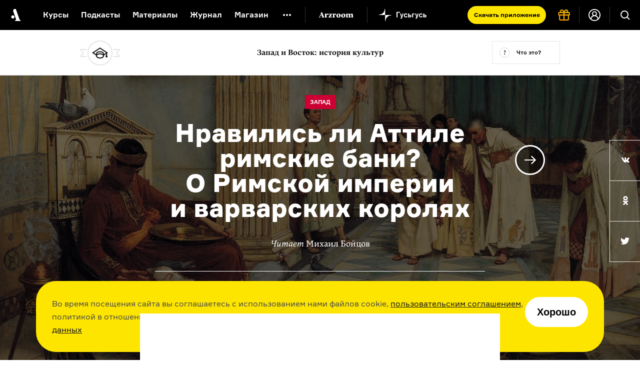

--- FILE ---
content_type: text/html; charset=utf-8
request_url: https://arzamas.academy/uni/eastwest/barbari
body_size: 19124
content:
<!DOCTYPE html><html lang="ru-ru"><head><meta charset="UTF-8" /><title>Нравились ли Аттиле римские бани? О Римской империи и варварских королях  •  Arzamas</title><meta content="IE=edge,chrome=1" http-equiv="X-UA-Compatible" /><meta content="width=device-width, initial-scale=1.0" name="viewport" /><meta content="yes" name="apple-mobile-web-app-capable" /><meta content="black" name="apple-mobile-web-app-status-bar-style" /><meta content="" name="keywords" /><meta content="ru-ru" http-equiv="content-language" /><link href="/apple-touch-icon.png" rel="apple-touch-icon" sizes="180x180" /><link href="/favicon-32x32.png" rel="icon" sizes="32x32" type="image/png" /><link href="/favicon-16x16.png" rel="icon" sizes="16x16" type="image/png" /><link href="/manifest.json" rel="manifest" /><meta content="#ffffff" name="theme-color" /><link rel="stylesheet" media="all" href="https://cdn-s-assets.arzamas.academy/assets/front/application-d4b5aa1deaeef851ea724dd78a6c3a1896e39a4f79c2bed7e61aff8446180174.css" data-turbolinks-track="true" /><script>
  function parseJwt(token) {
    try {
      if (!token) return undefined
      var base64Url = token.split('.')[1];
      var base64 = base64Url.replace(/-/g, '+').replace(/_/g, '/');
      var jsonPayload = decodeURIComponent(window.atob(base64).split('').map(function (c) {
        return '%' + ('00' + c.charCodeAt(0).toString(16)).slice(-2);
      }).join(''));
      return JSON.parse(jsonPayload);
    } catch (error) {
      console.error(error);
    }
  }
  function getCurrentAccountUUID() {
    let globalSessionJwt = null;
    let cookieValue = document.cookie.split('; ').find(row => row.startsWith('globalSessionJwt'));
    if (cookieValue) {
      globalSessionJwt = cookieValue.split('=')[1];
    }
    const parsedJwt = parseJwt(globalSessionJwt);
    if (parsedJwt) {
      return parsedJwt.account_uuid;
    }
  }
</script><style>.team:not(.team--public) { display: none !important; } .uv__team:not(.uv__team--public) { display: none !important; }</style><!--[if IE]><script src="https://cdn-s-assets.arzamas.academy/assets/frontend/html5ie-7385499396f2fdbd403dcd4f4653692e68115c68261ff6c2dde4cc139ae262b7.js" data-turbolinks-track="true"></script><![endif]--><script src="https://cdn-s-assets.arzamas.academy/assets/front/vendor-9b52c6b5b6a4810101515233edc81bd777080e14e6ac0705ee89b9365596b2df.js" data-turbolinks-track="true"></script><script src="https://cdn-s-assets.arzamas.academy/assets/front/application-c1654eec3f45623de598feb6b2f3e0d8d22feaba6fd35b3bb3e3cdcaca80c3cb.js" data-turbolinks-track="true"></script><link rel="alternate" type="application/rss+xml" title="Arzamas  •  Всё" href="https://arzamas.academy/feed_v1.rss" /><link rel="alternate" type="application/rss+xml" title="Arzamas  •  Курсы" href="https://arzamas.academy/feed_v1/courses.rss" /><link rel="alternate" type="application/rss+xml" title="Arzamas  •  Журнал" href="https://arzamas.academy/feed_v1/mag.rss" /><link rel="stylesheet" media="all" href="https://cdn-s-assets.arzamas.academy/assets/special/uni/main-a9fc6a522696da37c4c069f3c5f9bfa66718a993e2aabc365f7c2bfab3424d00.css" /><script src="https://cdn-s-assets.arzamas.academy/assets/special/uni/main-a84a2045052014fe59ae4af86079a55066da4803d50a777bdc5f9003f2402f99.js"></script><link href="https://cdn-s-static.arzamas.academy/storage/special/uni/lecture/3/share_share_picture-973fc6eb-e213-403d-a23a-67cfb31b4942.jpg" rel="image_src" /><meta content="56.7.30.22.70.112.101.75.9.5.4.5.70.9.56.15.7.1.17.1.71.24.40.43.0.1.14.23.91.89.30.24.55.91.92.81.92.70.34.0.15.21" name="arzamas-tool" /><meta content="Arzamas" property="og:site_name" /><meta content="591507477617507" property="fb:app_id" /><meta content="564393327020774" property="fb:pages" /><meta content="4778594" property="vk:app_id" /><meta content="ru_RU" property="og:locale" /><meta content="Нравились ли Аттиле римские бани? О Римской империи и варварских королях" name="title" property="og:title" /><meta content="Лекция Михаила Бойцова в Университете Arzamas" name="description" property="og:description" /><meta content="summary_large_image" name="twitter:card" /><meta content="@arzamas_academy" name="twitter:site" /><meta content="Нравились ли Аттиле римские бани? О Римской империи и варварских королях" name="twitter:title" /><meta content="Лекция Михаила Бойцова в Университете Arzamas" name="twitter:description" /><meta content="4222eda340ce4afa7513" name="wot-verification" /><meta content="https://cdn-s-static.arzamas.academy/storage/special/uni/lecture/3/share_share_picture-973fc6eb-e213-403d-a23a-67cfb31b4942.jpg" property="og:image" /><meta content="https://cdn-s-static.arzamas.academy/storage/special/uni/lecture/3/share_share_picture-973fc6eb-e213-403d-a23a-67cfb31b4942.jpg" property="og:image:secure_url" /><meta content="1200" property="og:image:width" /><meta content="630" property="og:image:height" /><meta content="https://cdn-s-static.arzamas.academy/storage/special/uni/lecture/3/share_share_picture-973fc6eb-e213-403d-a23a-67cfb31b4942.jpg" name="twitter:image:src" /><link href="https://arzamas.academy/uni/eastwest/barbari" rel="canonical" /><meta content="https://arzamas.academy/uni/eastwest/barbari" property="og:url" /><meta content="website" property="og:type" /><script type="text/javascript">window.subscriptionProducts = {
  prices: {"monthly":399,"yearly":2999,"biennial":4999,"triennial":5999,"lifetime":13999,"kids_monthly":299,"kids_yearly":1999,"kids_biennial":3499,"kids_triennial":4499,"kids_lifetime":9999,"pack_monthly":549,"pack_yearly":4499,"pack_biennial":6999,"pack_triennial":8999,"pack_lifetime":19999},
  titles: {"monthly":"Подписка на Радио Arzamas (месяц)","yearly":"Подписка на Радио Arzamas (год)","triennial":"Подписка на Радио Arzamas (3 года)","lifetime":"Подписка на Радио Arzamas (навсегда)","kids_monthly":"Подписка на ГусьГусь (месяц)","kids_yearly":"Подписка на ГусьГусь (год)","kids_triennial":"Подписка на ГусьГусь (3 года)","kids_lifetime":"Подписка на ГусьГусь (навсегда)","pack_monthly":"Подписка на Радио Arzamas и ГусьГусь (месяц)","pack_yearly":"Подписка на Радио Arzamas и ГусьГусь (год)","pack_triennial":"Подписка на Радио Arzamas и ГусьГусь (3 года)","pack_lifetime":"Подписка на Радио Arzamas и ГусьГусь (навсегда)"},
  periods: {"monthly":1,"yearly":12,"triennial":36,"lifetime":12000,"kids_monthly":1,"kids_yearly":12,"kids_triennial":36,"kids_lifetime":12000,"pack_monthly":1,"pack_yearly":12,"pack_triennial":36,"pack_lifetime":12000},
}</script><script data-turbolinks-eval="false">
    window.ga=function() {
        // console.log("window.ga called")
    }
</script>
<!-- Google tag (gtag.js) -->
<!--<script async src="https://www.googletagmanager.com/gtag/js?id=G-4CTS3T38NF"></script>-->
<script>
  let contentGroup;
  let contentGroup2;
  if (location.pathname.startsWith('/account')) {
    contentGroup = 'Личный кабинет'
  } else if (location.pathname.startsWith('/micro')) {
    contentGroup = 'Микрорубрики'
  } else if (location.pathname.startsWith('/offline')) {
    contentGroup = 'Оффлайн'
  } else if (location.pathname.startsWith('/likbez')) {
    contentGroup = 'Ликбезы'
  } else if (location.pathname.startsWith('/mag')) {
    contentGroup = 'Журнал'
  } else if (location.pathname.startsWith('/themes')) {
    contentGroup = 'Страницы тегов'
  } else if (location.pathname.startsWith('/authors')) {
    contentGroup = 'Авторы'
  } else if (location.pathname.startsWith('/results/')) {
    contentGroup = 'Результаты иксов для шеринга'
  } else if (location.pathname === '/courses') {
    contentGroup = 'Список курсов'
  } else if (location.pathname === '/kids') {
    contentGroup = 'Список детских курсов'
  } else if (location.pathname.startsWith('/channel/UCVgvnGSFU41kIhEc09aztEg')) {
    contentGroup = 'Youtube'
  } else if (location.pathname.startsWith('/search')) {
    contentGroup = 'Поиск'
  } else if (location.pathname.startsWith('/about') || location.pathname.startsWith('/license')) {
    contentGroup = 'Статичные страницы'
  } else if (location.pathname.startsWith('/special/') ||
    location.pathname.startsWith('/stickers') ||
    location.pathname.startsWith('/uni/') ||
    location.pathname.startsWith('/university')
  ) {
    contentGroup = 'Спецпроекты'
  } else if (location.pathname.startsWith('/materials/')) {
    contentGroup = 'Страницы материалов'
  } else if (location.pathname.startsWith('/episodes/') ||
    /^\/courses\/[0-9]+\/[0-9]+/.test(location.pathname) ||
    /^\/podcasts\/[0-9]+\/[0-9]+/.test(location.pathname) ||
    /^\/shorts\/[0-9]+\/[0-9]+/.test(location.pathname)
  ) {
    contentGroup = 'Страницы эпизодов'
  } else if (/^\/kids\/[0-9]+\/[0-9]+/.test(location.pathname)) {
    contentGroup = 'Страницы детских эпизодов'
  } else if (/^\/courses\/[0-9]+/.test(location.pathname) ||
      /^\/podcasts\/[0-9]+/.test(location.pathname) ||
      /^\/shorts\/[0-9]+/.test(location.pathname)
    ) {
    contentGroup = 'Страницы курсов'
  } else if (/^\/kids\/[0-9]+/.test(location.pathname)) {
    contentGroup = 'Страницы детских курсов'
  } else if (location.pathname.startsWith('/radio')) {
    contentGroup = 'Радио'
  } else if (location.pathname.startsWith('/goosegoose')) {
    contentGroup = 'Гусьгусь лендинг'
  } else if (location.pathname === '/gift') {
    contentGroup = 'Продажа сертификатов'
  } else if (location.pathname === '/') {
    contentGroup = 'Главная'
  }

  contentGroup2 = "Восток и запад: история культур | Университет Arzamas"

  window.dataLayer = window.dataLayer || [];
  function gtag() {
    dataLayer.push(arguments);
  }
  gtag('js', new Date());
  // gtag('config', 'G-5G5E5HW69L', {currency: 'RUB', user_id: UserAnalytics.getCurrentAccountUUID()}); // separate GA property for Arzamas web
  gtag('config', 'G-4CTS3T38NF', {
    currency: 'RUB',
    user_id: getCurrentAccountUUID(),
    content_group: contentGroup,
    content_group2: contentGroup2,
  }); // unified Apps + Web property
  
  window.setGA4UserId = function(accountUUID) {
    // gtag('config', 'G-5G5E5HW69L', {user_id: accountUUID})
    gtag('config', 'G-4CTS3T38NF', {user_id: accountUUID})
  }
</script>
<script>

  const ga4EcCategory = 'Подарочные сертификаты';
  const ga4EcCategory2Radio = 'Сертификаты Радио Arzamas';
  const ga4EcCategory2Kids = 'Сертификаты Гусьгусь';
  const ga4EcCategory2Pack = 'Сертификаты Радио Arzamas + Гусьгусь';
  const ga4EcBrand = 'Arzamas';
  const ga4EcList = 'Страница продажи сертификатов';
  const ga4EcListId = 'gift_certificates_page';
  var ga4GiftCertificatesImpressionDetails = {
    'year_gift_certificate': { 'item_id': 'year_gift_certificate', 'item_name': 'Сертификат на подписку Радио на 1 год', 'item_category2': ga4EcCategory2Radio, 'item_category': ga4EcCategory, 'item_brand': ga4EcBrand, 'index': 1 },
    '2_years_gift_certificate': { 'item_id': '2_years_gift_certificate', 'item_name': 'Сертификат на подписку Радио на 2 года', 'item_category2': ga4EcCategory2Radio, 'item_category': ga4EcCategory, 'item_brand': ga4EcBrand, 'index': 2 },
    '3_years_gift_certificate': { 'item_id': '3_years_gift_certificate', 'item_name': 'Сертификат на подписку Радио на 3 года', 'item_category2': ga4EcCategory2Radio, 'item_category': ga4EcCategory, 'item_brand': ga4EcBrand, 'index': 3 },
    'unlimited_gift_certificate': { 'item_id': 'unlimited_gift_certificate', 'item_name': 'Сертификат на подписку Радио навсегда', 'item_category2': ga4EcCategory2Radio, 'item_category': ga4EcCategory, 'item_brand': ga4EcBrand, 'index': 4 },
    'kids_year_gift_certificate': { 'item_id': 'kids_year_gift_certificate', 'item_name': 'Сертификат на подписку Гусьгусь на 1 год', 'item_category2': ga4EcCategory2Kids, 'item_category': ga4EcCategory, 'item_brand': ga4EcBrand, 'index': 5 },
    'kids_2_years_gift_certificate': { 'item_id': 'kids_2_years_gift_certificate', 'item_name': 'Сертификат на подписку Гусьгусь на 2 года', 'item_category2': ga4EcCategory2Kids, 'item_category': ga4EcCategory, 'item_brand': ga4EcBrand, 'index': 6 },
    'kids_3_years_gift_certificate': { 'item_id': 'kids_3_years_gift_certificate', 'item_name': 'Сертификат на подписку Гусьгусь на 3 года', 'item_category2': ga4EcCategory2Kids, 'item_category': ga4EcCategory, 'item_brand': ga4EcBrand, 'index': 7 },
    'kids_unlimited_gift_certificate': { 'item_id': 'kids_unlimited_gift_certificate', 'item_name': 'Сертификат на подписку Гусьгусь навсегда', 'item_category2': ga4EcCategory2Kids, 'item_category': ga4EcCategory, 'item_brand': ga4EcBrand, 'index': 8 },
    'pack_year_gift_certificate': { 'item_id': 'pack_year_gift_certificate', 'item_name': 'Сертификат на общую подписку на 1 год', 'item_category2': ga4EcCategory2Pack, 'item_category': ga4EcCategory, 'item_brand': ga4EcBrand, 'index': 9 },
    'pack_2_years_gift_certificate': { 'item_id': 'pack_2_years_gift_certificate', 'item_name': 'Сертификат на общую подписку на 2 года', 'item_category2': ga4EcCategory2Pack, 'item_category': ga4EcCategory, 'item_brand': ga4EcBrand, 'index': 10 },
    'pack_3_years_gift_certificate': { 'item_id': 'pack_3_years_gift_certificate', 'item_name': 'Сертификат на общую подписку на 3 года', 'item_category2': ga4EcCategory2Pack, 'item_category': ga4EcCategory, 'item_brand': ga4EcBrand, 'index': 11 },
    'pack_unlimited_gift_certificate': { 'item_id': 'pack_unlimited_gift_certificate', 'item_name': 'Сертификат на общую подписку навсегда', 'item_category2': ga4EcCategory2Pack, 'item_category': ga4EcCategory, 'item_brand': ga4EcBrand, 'index': 12 },
  };
</script><script type="text/javascript">!function() {
  var t = document.createElement('script')
  t.type = 'text/javascript', t.async = !0, t.src = 'https://vk.com/js/api/openapi.js?169', t.onload = function() {
    VK.Retargeting.Init('VK-RTRG-970017-9naN4'), VK.Retargeting.Hit()
  }, document.head.appendChild(t)
}()</script>
<noscript><img src="https://vk.com/rtrg?p=VK-RTRG-970017-9naN4" style="position:fixed; left:-999px;" alt="" />
</noscript></head><body><script type="text/javascript">var cloudpaymentsPublicId = "pk_0b7e9d734918763b4a57e8cee13fb";
var radioApiHostForPurchases =  "https://radio.arzamas-academy.ru";</script><script type="text/javascript">var radioApiHostForAccountAuth =  "https://radio.arzamas-academy.ru";</script><script src="https://accounts.google.com/gsi/client" async defer></script>
<!-- Yandex.Metrika counter -->
<script type="text/javascript" >
    (function (d, w, c) {
        (w[c] = w[c] || []).push(function() {
            try {
                w.yaCounter28061802 = new Ya.Metrika({
                    id:28061802,
                    clickmap:true,
                    trackLinks:true,
                    accurateTrackBounce:true,
                    webvisor:true,
                    trackHash:true,
                    ecommerce:"dataLayer"
                });
            } catch(e) { }
        });

        var n = d.getElementsByTagName("script")[0],
            s = d.createElement("script"),
            f = function () { n.parentNode.insertBefore(s, n); };
        s.type = "text/javascript";
        s.async = true;
        s.src = "https://cdn.jsdelivr.net/npm/yandex-metrica-watch/watch.js";

        if (w.opera == "[object Opera]") {
            d.addEventListener("DOMContentLoaded", f, false);
        } else { f(); }
    })(document, window, "yandex_metrika_callbacks");
</script>
<noscript><div><img src="https://mc.yandex.ru/watch/28061802" style="position:absolute; left:-9999px;" alt="" /></div></noscript>
<!-- /Yandex.Metrika counter --><!--LiveInternet counter--><script type="text/javascript"><!--
document.write(
"<img src='//counter.yadro.ru/hit?t44.6;r"+
escape(document.referrer)+((typeof(screen)=="undefined")?"":
";s"+screen.width+"*"+screen.height+"*"+(screen.colorDepth?
screen.colorDepth:screen.pixelDepth))+";u"+escape(document.URL)+
";"+Math.random()+
"' alt='' title='' "+
"border='0' width='31' height='31' style='display: none;'>")
//--></script><!--/LiveInternet-->
<!-- Rating@Mail.ru counter -->
<script type="text/javascript">
var _tmr = window._tmr || (window._tmr = []);
_tmr.push({id: "2866980", type: "pageView", start: (new Date()).getTime()});
(function (d, w, id) {
  if (d.getElementById(id)) return;
  var ts = d.createElement("script"); ts.type = "text/javascript"; ts.async = true; ts.id = id;
  ts.src = (d.location.protocol == "https:" ? "https:" : "http:") + "//top-fwz1.mail.ru/js/code.js";
  var f = function () {var s = d.getElementsByTagName("script")[0]; s.parentNode.insertBefore(ts, s);};
  if (w.opera == "[object Opera]") { d.addEventListener("DOMContentLoaded", f, false); } else { f(); }
})(document, window, "topmailru-code");
</script><noscript><div>
<img src="//top-fwz1.mail.ru/counter?id=2866980;js=na" style="border:0;position:absolute;left:-9999px;" alt="" />
</div></noscript>
<!-- //Rating@Mail.ru counter -->
<div class="content-overflow"><div id="fb-root"></div><!--[if lte IE 7]><div class="chromeframe">Ваш браузер <em>устарел!</em> <a href="http://browsehappy.com/">Установите другой браузер</a> или <a href="http://www.google.com/chromeframe/?redirect=true">Google Chrome Frame</a>, чтобы просматривать этот сайт.</div><![endif]--><noscript><div class="noscript">У вас отключено выполнение сценариев Javascript. Измените, пожалуйста, настройки браузера.</div></noscript><header class="site-header header-page-non-transparent header-page-shown header-page-dark"><div class="site-header__content"><a aria-label="На главную Arzamas" class="site-header__additional-logo" href="/"></a><div class="site-header__overlay"></div><button aria-label="Главное меню" class="site-header__dropdown-button" type="button"></button><div class="site-header__dropdown-menu"><button aria-label="Закрыть" class="site-header__dropdown-cross" type="button"></button><a aria-label="На главную Arzamas" class="site-header__logo" href="/"></a><nav aria-label="Основное меню" class="site-header__nav" itemscope="" itemtype="http://schema.org/SiteNavigationElement"><ul class="site-header__nav-list"><li class="site-header__nav-item"><a class="site-header__nav-link" href="/courses?kind=courses">Курсы</a></li><li class="site-header__nav-item"><a class="site-header__nav-link" href="/courses?kind=podcasts">Подкасты</a></li><li class="site-header__nav-item"><a class="site-header__nav-link" href="/courses?kind=audio_materials">Материалы</a></li><li class="site-header__nav-item"><a class="site-header__nav-link" href="/mag">Журнал</a></li><li class="site-header__nav-item"><a class="site-header__nav-link" href="https://shop.arzamas.academy">Магазин</a></li></ul></nav><button aria-label="Дополнительное меню" class="site-header__subnav-button" type="button"></button><a class="site-header__arzroom-link" href="https://arzroom.arzamas.academy"></a><a class="site-header__goosegoose-link" href="/kids"></a><a class="site-header__arzamas-app-link" href="/radio">Скачать <span>приложение<span></a><a class="site-header__goosegoose-app-link" href="/goosegoose">Скачать <span>приложение<span></a><nav aria-label="Дополнительное меню" class="site-header__subnav" itemscope="" itemtype="http://schema.org/SiteNavigationElement"><div class="site-header__subnav__items"><a class="site-header__subnav__item" href="/special/author-among-us"><span>Автор среди нас</span></a><a class="site-header__subnav__item" href="/special/jewish-museum"><span>Еврейский музей</span></a><a class="site-header__subnav__item" href="/special/tretyakovka"><span>Новая Третьяковка</span></a><a class="site-header__subnav__item" href="/university"><span>Онлайн-университет</span></a><a class="site-header__subnav__item" href="/uni/eastwest"><span>Запад и Восток: история культур</span></a></div><div class="site-header__subnav__items"><a class="site-header__subnav__item" href="/likbez/ruskult"><span>Видеоистория русской культуры</span></a><a class="site-header__subnav__item" href="/likbez/ruslang"><span>Русский язык от «гой еси» до «лол кек»</span></a><a class="site-header__subnav__item" href="/likbez/antiquity"><span>Что такое античность</span></a></div><div class="site-header__subnav__items"><a class="site-header__subnav__item" href="/likbez/russian-art-xx"><span>Русское искусство XX века</span></a><a class="site-header__subnav__item" href="/special/ruslit-xx"><span>Русская литература XX века</span></a><a class="site-header__subnav__item" href="/special/kids"><span>Детская комната</span></a></div></nav><a class="site-header__get-gift-certificate" href="/gift"><span>«Радио Arzamas»&nbsp;— в&nbsp;подарок!</span></a><div class="site-header__border"></div><a class="site-header__login-button" href="/account"></a><div class="site-header__border"></div></div><button aria-label="Поиск" class="site-header__search-button" type="button"></button><div class="site-header__search"><form action="/search" method="get"><label class="sr-only" for="search"></label><input class="site-header__search-input" id="search" name="query" type="search" value="" /><input class="site-header__search-submit" name="" type="submit" value="Найти" /></form></div></div></header><div class="cookie-popup-container"><div class="cookie-popup"><div class="text">Во время посещения сайта вы соглашаетесь с использованием нами файлов cookie, <a href="https://arzamas.academy/license">пользовательским соглашением</a>, политикой в отношении обработки <a href="https://arzamas.academy/license#personal">персональных данных</a> и даете свое согласие на обработку <a href="https://arzamas.academy/license#personal">персональных данных</a></div><button class="cookie-popup-button">Хорошо</button></div></div><header class="course-header-page course-header-page--uni-header"><div class="course-header-page--history-header__content"><a class="icon-link" href="/uni/eastwest"><img src="https://cdn-s-assets.arzamas.academy/assets/uni/main/hat-04a5e97ac1cf43455f4b2ad1068e4396f6687f4aa9b9cc559d82178c14f9b555.png" /></a><a class="load-link" href="/uni/eastwest">Запад и Восток: история культур</a><a class="about-link" href="/uni/eastwest/about#about">Что это?</a></div></header><div class="uni-lecture-header uni-lecture-header--has-video"><div class="article-cource-share"><ul class="share-list"><script type="text/javascript">$(document).ready(function () {
  waitFor('initShareButtons', function () { initShareButtons("https%3A%2F%2Farzamas.academy%2Funi%2Feastwest%2Fbarbari", false ) } )
});</script><li class="social social-vk"><a class="share-button" data-track-social="vk" data-url="https%3A%2F%2Farzamas.academy%2Funi%2Feastwest%2Fbarbari" href="https://vk.com/share.php?url=https%3A%2F%2Farzamas.academy%2Funi%2Feastwest%2Fbarbari" title="Поделиться в VK"></a></li><li class="social social-od"><a class="share-button" data-track-social="ok" data-url="https%3A%2F%2Farzamas.academy%2Funi%2Feastwest%2Fbarbari" href="https://connect.ok.ru/offer?url=https%3A%2F%2Farzamas.academy%2Funi%2Feastwest%2Fbarbari&amp;title=%D0%9D%D1%80%D0%B0%D0%B2%D0%B8%D0%BB%D0%B8%D1%81%D1%8C%C2%A0%D0%BB%D0%B8%20%D0%90%D1%82%D1%82%D0%B8%D0%BB%D0%B5%20%D1%80%D0%B8%D0%BC%D1%81%D0%BA%D0%B8%D0%B5%20%D0%B1%D0%B0%D0%BD%D0%B8%3F%20%D0%9E%C2%A0%D0%A0%D0%B8%D0%BC%D1%81%D0%BA%D0%BE%D0%B9%20%D0%B8%D0%BC%D0%BF%D0%B5%D1%80%D0%B8%D0%B8%20%D0%B8%C2%A0%D0%B2%D0%B0%D1%80%D0%B2%D0%B0%D1%80%D1%81%D0%BA%D0%B8%D1%85%20%D0%BA%D0%BE%D1%80%D0%BE%D0%BB%D1%8F%D1%85&amp;imageUrl=https%3A%2F%2Fcdn-s-static.arzamas.academy%2Fstorage%2Fspecial%2Funi%2Flecture%2F3%2Fshare_share_picture-973fc6eb-e213-403d-a23a-67cfb31b4942.jpg" title="Поделиться в Одноклассниках"></a></li><li class="social social-tw"><a class="share-button" data-track-social="twitter" data-url="https%3A%2F%2Farzamas.academy%2Funi%2Feastwest%2Fbarbari" href="https://twitter.com/intent/tweet?text=%D0%9D%D1%80%D0%B0%D0%B2%D0%B8%D0%BB%D0%B8%D1%81%D1%8C%C2%A0%D0%BB%D0%B8%20%D0%90%D1%82%D1%82%D0%B8%D0%BB%D0%B5%20%D1%80%D0%B8%D0%BC%D1%81%D0%BA%D0%B8%D0%B5%20%D0%B1%D0%B0%D0%BD%D0%B8%3F%20%D0%9E%C2%A0%D0%A0%D0%B8%D0%BC%D1%81%D0%BA%D0%BE%D0%B9%20%D0%B8%D0%BC%D0%BF%D0%B5%D1%80%D0%B8%D0%B8%20%D0%B8%C2%A0%D0%B2%D0%B0%D1%80%D0%B2%D0%B0%D1%80%D1%81%D0%BA%D0%B8%D1%85%20%D0%BA%D0%BE%D1%80%D0%BE%D0%BB%D1%8F%D1%85&amp;original_referer=https%3A%2F%2Farzamas.academy%2Funi%2Feastwest%2Fbarbari&amp;url=https%3A%2F%2Farzamas.academy%2Funi%2Feastwest%2Fbarbari" title="Поделиться в Twitter"></a></li></ul></div><div class="uni-lecture-header__cover" style="background-image: url(https://cdn-s-static.arzamas.academy/storage/special/uni/lecture/3/cover_cover_image-cee040cb-b818-4768-aff1-dcbd48392c2c.jpg)"></div><div class="uni-lecture-header__content"><div class="uni-lecture-header__direction uni-lecture-header__direction--west">Запад</div><h1 class="uni-lecture-header__title">Нравились ли Аттиле римские бани? О Римской империи и варварских королях</h1><div class="uni-lecture-header__author"><i>Читает&nbsp;</i>Михаил Бойцов</div><div class="uni-lecture-header__nav"><a class="uni-lecture-header__nav__arrow uni-lecture-header__nav__arrow--next" href="/uni/eastwest/hieroglyphs" rel="next"></a></div><div class="uni-lecture-header__starts"><time datetime="2016-10-09T16:00:00+03:00">9 октября 2016 • 16:00</time></div><div class="xx-btn uni-lectures__item__timepad-link uni-lectures__item__timepad-link--disabled">Вход свободный</div></div></div><article class="article uni-lecture-article"><div class="lecture-embed"><iframe frameborder="0" height="370" src="//www.youtube.com/embed/UJwQi3Pad-U?t=1134" width="660"></iframe></div><p><p>Падение Западной Римской империи считается одной из&nbsp;ключевых точек мировой истории. Однако часто наши представления о&nbsp;тех или иных процес&shy;сах, происходивших в&nbsp;начале нашей эры, оказываются устаревшими. Римская империя не&nbsp;погибла ни&nbsp;за&nbsp;один день, ни&nbsp;за&nbsp;одно десятилетие; Великое пересе&shy;ление народов не&nbsp;было переселением в&nbsp;прямом смысле слова, а&nbsp;варварских государств и&nbsp;вовсе никогда не&nbsp;существовало.</p>
</p><div class="about-author"><div class="about-author__portrait"><img width="120" height="120" alt="Михаил Бойцов" src="https://cdn-s-static.arzamas.academy/storage/author/324/regular_photo-7532750f-53c9-407b-ad7e-cabee6ed2bf6.jpg" /></div><div class="about-author__title">Михаил Бойцов</div><div class="about-author__desc">Доктор исторических наук, профессор школы исторических наук и заведующий Лабораторией медиевистических исследований НИУ ВШЭ</div></div><div class="slide-down"><h2 class="slide-down__btn">Тезисы</h2><div class="slide-down__content"><p>Распространенные представления о&nbsp;том, что на&nbsp;Римскую империю внезапно обрушились орды дикарей, <nobr>почему-то</nobr> вырвавшиеся из&nbsp;гу&shy;стых германских ле&shy;сов и&nbsp;решившие смести все на&nbsp;своем пути, глубоко ошибочны. Так называемую эпоху Великого переселения народов правильно представлять себе как долгий и&nbsp;очень сложный процесс взаимодействия разных&nbsp;сил. Причем результатом этого процесса стало то, что римская цивилизация хотя&nbsp;бы в&nbsp;<nobr>какой-то</nobr> мере сохранилась, а&nbsp;вот миры варваров-завоевателей исчезли практически без следа.</p>

<p></p>

<p>Привычное нам сочетание слов &laquo;Великое переселение народов&raquo; само способно ввести в&nbsp;заблуждение. Кажется, что речь идет о&nbsp;<nobr>каких-то</nobr> сло&shy;жившихся &laquo;наро&shy;дах&raquo;, которые в&nbsp;полном составе перемещаются из&nbsp;од&shy;ной географической точки в&nbsp;другую, оставаясь и&nbsp;в&nbsp;дороге, и&nbsp;по&nbsp;новому адресу жительства все теми&nbsp;же са&shy;мыми &laquo;народами&raquo;. На&nbsp;самом&nbsp;же деле в&nbsp;то&nbsp;время различные человече&shy;ские сооб&shy;щества постоянно сливались и&nbsp;расходились, меняя свои имена, языки и&nbsp;обы&shy;чаи. При этом вряд&nbsp;ли хоть один из&nbsp;&laquo;переселявшихся народов&raquo; предста&shy;влял <nobr>сколько-нибудь</nobr> целостный этнос. Новые этнические (и&nbsp;любые иные) группы как раз и&nbsp;складывались в&nbsp;ходе взаимодействия различных человеческих масс&nbsp;&mdash; порой только для того, чтобы тотчас&nbsp;же распасться.</p>

<p></p>

<p>Варварские королевства были очень хрупкими политическими образо&shy;ваниями. В&nbsp;частности, их&nbsp;бесконечно раздирали конфликты в&nbsp;правя&shy;щей верхушке &mdash; неслучайно список королей, мирно закончивших свои дни, намного уступает списку королей свергнутых или погибших. Язы&shy;ковые, культурные и&nbsp;религиоз&shy;ные различия препятствовали сближе&shy;нию варварской знати с&nbsp;римской аристо&shy;кратией, а&nbsp;это делало власть германских королей и&nbsp;их&nbsp;соратников еще менее устойчивой. Выраже&shy;ние &laquo;варварские государства&raquo; вовсе не&nbsp;стоит использовать, поскольку слово &laquo;государство&raquo; предполагает относительно стабильную систе&shy;му публичных институтов.</p>
</div></div><div class="slide-down"><h2 class="slide-down__btn">Интервью с лектором</h2><div class="slide-down__content"><h4 class="interview-question">&mdash;&nbsp;Как вы&nbsp;стали заниматься Римской империей и&nbsp;варварскими королями?</h4>

<p></p>

<p>&mdash;&nbsp;Мне давно уже доводится читать лекции, а&nbsp;иногда даже писать учебники по&nbsp;истории европейского Средневековья. И&nbsp;прежде всего для&nbsp;самого себя мне&nbsp;нужно было составить <nobr>какое-то</nobr> представление о&nbsp;том, с&nbsp;чего мои Средние века начинались. А&nbsp;это означает украдкой заглядывать на&nbsp;участки соседей-антич&shy;ников. Впрочем, высоких забо&shy;ров тут не&nbsp;выстроено, особенно примени&shy;тельно к&nbsp;столетиям на&nbsp;рубеже между нашими эпохами. Средневековая Европа так или иначе выросла из&nbsp;Римской державы, хотя сильно от&nbsp;нее и&nbsp;отличается. Важно понять, по&nbsp;каким причинам и&nbsp;как шли изменения: накапливались&nbsp;ли они постепенно или случались стремительно.&nbsp;</p>

<p></p>

<h4 class="interview-question">&mdash;&nbsp;Какое место занимает предмет вашего изучения в&nbsp;современ&shy;ном мире?</h4>

<p></p>

<p>&mdash;&nbsp;Вопрос о&nbsp;непростых отношениях между римлянами и&nbsp;их&nbsp;соседями&nbsp;&mdash; один из&nbsp;тех, к&nbsp;которым историки возвращаются постоянно. Всякий раз, когда речь заходит о&nbsp;закате любой цивилизации, даже придуманной фантастами,&nbsp;&mdash; моделью так или иначе становится поздний&nbsp;Рим. Оно&nbsp;и&nbsp;понятно: при всем богат&shy;стве нашей общей истории&nbsp;кризис, приведший к&nbsp;столь радикальным переме&shy;нам во&nbsp;всех сторонах жизни, европейский мир пережил лишь однажды. Са&shy;мым&nbsp;же известным для&nbsp;наших современников проявлением того кризиса стали варварские нашествия, которые в&nbsp;учебниках принято называть Великим пере&shy;селе&shy;нием народов. Иными словами, подчинение значительных частей Рим&shy;ской империи неримским правителям и&nbsp;неримской знати. К&aacute;к&nbsp;только историки не&nbsp;описывали эти процессы! И&nbsp;сколь непохожие картины получали в&nbsp;итоге их&nbsp;читатели!&nbsp;</p>

<p></p>

<h4 class="interview-question">&mdash;&nbsp;Если&nbsp;бы вам нужно было очень быстро влюбить незнакомого человека в&nbsp;вашу тему, как&nbsp;бы вы&nbsp;это сделали?</h4>

<p></p>

<p>&mdash;&nbsp;Не&nbsp;уверен, что там, где дело касается любви, требуется спешка. Тем&nbsp;более при общении с&nbsp;незнакомцами. Наверное, стоило&nbsp;бы начать вместе не&nbsp;быстро, а,&nbsp;наоборот, очень медленно, со всевозможными комментариями, читать сочи&shy;нения Иордана&thinsp;<span class="info-note"><a>&nbsp;</a><span class="note"><font face="Lava 3, Lava Pro, Arial, Helvetica, Geneva, sans-serif"><b>Иордан</b></font> &mdash;&nbsp;готский историк VI&nbsp;века. Автор ра&shy;боты &laquo;О&nbsp;происхождении и&nbsp;деяниях гетов&raquo;.</span></span>, Евгиппия&thinsp;<span class="info-note"><a>&nbsp;</a><span class="note"><strong>Евгиппий</strong> &mdash;&nbsp;церковный писатель VI&nbsp;века, ав&shy;тор Жития святого Северина, очень популяр&shy;ного в&nbsp;Средние века, а&nbsp;ныне являющегося ценным источником по&nbsp;эпохе варварского завоевания.</span></span>, Приска&thinsp;<span class="info-note"><a>&nbsp;</a><span class="note"><strong>Приск Панийский</strong>&nbsp;&mdash; позднеантичный дипло&shy;мат, историк и&nbsp;писатель V&nbsp;века. Во&nbsp;время го&shy;сударственной службы много путешество&shy;вал, в&nbsp;частности был в&nbsp;составе посольства к&nbsp;вож&shy;дю гуннов Аттиле. Автор &laquo;Византийской ис&shy;тории и&nbsp;деяний Аттилы в&nbsp;восьми книгах&raquo;. До&nbsp;нас дошли не&nbsp;все тома этой работы.&nbsp;</span></span>, а&nbsp;потом еще и&nbsp;<a href="http://arzamas.academy/courses/7/1" target="_blank">Прокопия</a>. Уверен, что в&nbsp;конце концов незнакомец не&nbsp;только полюбил&nbsp;бы тему, но&nbsp;даже стал&nbsp;бы в&nbsp;ней за&shy;метным специалистом.</p>

<p></p>

<h4 class="interview-question">&mdash;&nbsp;Что самое интересное вы&nbsp;узнали, работая с&nbsp;этим материалом?</h4>

<p></p>

<p>&mdash;&nbsp;Меня <nobr>когда-то</nobr> поразило, насколько изысканно, гибко и&nbsp;разнообраз&shy;но умели думать и&nbsp;писать римские интеллектуалы в&nbsp;ту&nbsp;эпоху, с&nbsp;кото&shy;рой мы&nbsp;привыкли связывать упадок их&nbsp;культуры. Действительно, они&nbsp;все&nbsp;реже создавали великие произведения (хотя именно тогда Августин написал свою &laquo;Исповедь&raquo;), но&nbsp;уди&shy;вительно свободно и&nbsp;тонко обращались с&nbsp;тем, что уже было выработано до&nbsp;них. Ведь каким изощренным многоуровневым мышлением должен был обладать Кассиодор&thinsp;<span class="info-note"><a>&nbsp;</a><span class="note"><strong>Кассиодор</strong>&nbsp;&mdash; римский писатель, историк и&nbsp;государственный деятель VI&nbsp;века.</span></span>, чтобы сочинить готам историю их&nbsp;народа, но&nbsp;по&nbsp;лекалам римско&shy;го историописания! Наверное, он&nbsp;усмехался над каждой своей фразой, но&nbsp;пони&shy;мал, что стоит хоть готу, хоть римлянину заподозрить пускай всего лишь намек на&nbsp;иронию в&nbsp;его сочинении, и&nbsp;ему не&nbsp;сносить головы. Никак не&nbsp;менее мно&shy;госложен&nbsp;&mdash; только не&nbsp;в&nbsp;литературном творчестве, а&nbsp;в&nbsp;управлении большой пограничной провинцией&nbsp;&mdash; был&nbsp;Северин, прославленный в&nbsp;качестве святого! Ему, похоже, прихо&shy;дилось играть сразу несколько непростых ролей одновре&shy;менно&nbsp;&mdash; как&nbsp;для&nbsp;беспокойных германцев, так и&nbsp;для&nbsp;своих римлян. И&nbsp;самое удивительное, что во&nbsp;всех&nbsp;ролях он&nbsp;снискал успех у&nbsp;очень разной по&nbsp;вкусам публи&shy;ки.&nbsp;</p>

<p></p>

<h4 class="interview-question">&mdash; Если&nbsp;бы у&nbsp;вас была возможность заняться сейчас совсем другой темой, что&nbsp;бы вы&nbsp;выбрали и&nbsp;почему?</h4>

<p></p>

<p>&mdash; К&nbsp;счастью, у&nbsp;меня действительно имеется такая возможность: германцы с&nbsp;римлянами вовсе не&nbsp;поглотили все мое время. В&nbsp;близком будущем мне предстоит подготовить исследование о&nbsp;том, как некото&shy;рые немецкие князья в&nbsp;середине XIV&nbsp;века успешно переписывали историю и&nbsp;придумывали иные хитрые средства укрепить свои позиции в&nbsp;Священной Римской империи.&nbsp;</p>

<p></p>
</div></div><div class="slide-down"><h2 class="slide-down__btn">Где узнать больше</h2><div class="slide-down__content"><h4 class="article-subheader">Эдуард Артур Томпсон. &laquo;Римляне и&nbsp;варвары. Падение Западной империи&raquo;&nbsp;(2003)</h4>

<p>Эта книга известного британского историка, состоящая из&nbsp;серии отдельных очерков, дает хорошее представление о&nbsp;том, как именно происходило &laquo;падение Западной империи&raquo;. Читать Томпсона&nbsp;&mdash; дело&nbsp;увлекательное: он&nbsp;разыскивает в&nbsp;своем материале и&nbsp;мастерски обыгрывает яркие детали. К&nbsp;тому&nbsp;же автор&nbsp;&mdash; человек с&nbsp;юмором. Но&nbsp;главное&nbsp;&mdash; его взгляд на&nbsp;взаимоотношения римлян и&nbsp;вар&shy;варов очень&nbsp;сильно отличается от&nbsp;привычного нам со&nbsp;школы.</p>

<h4 class="article-subheader">Александр Корсунский,&nbsp;Роберт Гюнтер. &laquo;Упадок и&nbsp;гибель Западной Римской империи и&nbsp;возникновение германских королевств (до&nbsp;сере&shy;дины VI&nbsp;века)&raquo; (1984)</h4>

<p>Книга едва&nbsp;ли не&nbsp;во&nbsp;всех отношениях противоположная Томпсону: чувством юмора авторы не&nbsp;блещут, читать их&nbsp;произведение тяжело, но&nbsp;полезно. Книга восстанавливает последовательность основных походов, завоеваний и&nbsp;пере&shy;воротов&nbsp;&mdash; правда, читателю придется предпринять самостоятельное усилие и&nbsp;синхронизировать рассказ, разбитый авторами по&nbsp;регионам. Вообще лучше всего не&nbsp;пытаться прочесть эту книгу от&nbsp;начала до&nbsp;конца, а&nbsp;заглядывать в&nbsp;нее при&nbsp;необходимости как в&nbsp;справочник.</p>

<h4 class="article-subheader">Хервиг Вольфрам. &laquo;Готы. От&nbsp;истоков до&nbsp;середины VI&nbsp;века&raquo; (2003) Вера&nbsp;Буданова. &laquo;Готы в&nbsp;эпоху Великого переселения народов&raquo; (1990)</h4>

<p class="article-subheader">Обе книги, особенно прочитанные одна за&nbsp;другой, дадут не&nbsp;только обзор прак&shy;тически всех сведений, известных о&nbsp;готах, но&nbsp;и&nbsp;в&nbsp;це&shy;лом представление о&nbsp;той эпохе, когда готы были одной из&nbsp;важнейших сил, определявших ход событий.</p>
</div></div></article><div class="article-image-sources">Иллюстрация: <span>Джон Уильям Уотерхаус. Фавориты императора Гонория. Около 1883 года<br>
Wikimedia Commons
</span></div><div class="article-cource-share article-cource-share-horizontal article-cource-share-inline article-cource-share-small clearfix"><ul class="share-list clearfix"><script type="text/javascript">$(document).ready(function () {
  waitFor('initShareButtons', function () { initShareButtons("https%3A%2F%2Farzamas.academy%2Funi%2Feastwest%2Fbarbari", false ) } )
});</script><li class="social social-vk"><a class="share-button" data-track-social="vk" data-url="https%3A%2F%2Farzamas.academy%2Funi%2Feastwest%2Fbarbari" href="https://vk.com/share.php?url=https%3A%2F%2Farzamas.academy%2Funi%2Feastwest%2Fbarbari" title="Поделиться в VK"></a></li><li class="social social-od"><a class="share-button" data-track-social="ok" data-url="https%3A%2F%2Farzamas.academy%2Funi%2Feastwest%2Fbarbari" href="https://connect.ok.ru/offer?url=https%3A%2F%2Farzamas.academy%2Funi%2Feastwest%2Fbarbari&amp;title=%D0%9D%D1%80%D0%B0%D0%B2%D0%B8%D0%BB%D0%B8%D1%81%D1%8C%C2%A0%D0%BB%D0%B8%20%D0%90%D1%82%D1%82%D0%B8%D0%BB%D0%B5%20%D1%80%D0%B8%D0%BC%D1%81%D0%BA%D0%B8%D0%B5%20%D0%B1%D0%B0%D0%BD%D0%B8%3F%20%D0%9E%C2%A0%D0%A0%D0%B8%D0%BC%D1%81%D0%BA%D0%BE%D0%B9%20%D0%B8%D0%BC%D0%BF%D0%B5%D1%80%D0%B8%D0%B8%20%D0%B8%C2%A0%D0%B2%D0%B0%D1%80%D0%B2%D0%B0%D1%80%D1%81%D0%BA%D0%B8%D1%85%20%D0%BA%D0%BE%D1%80%D0%BE%D0%BB%D1%8F%D1%85&amp;imageUrl=https%3A%2F%2Fcdn-s-static.arzamas.academy%2Fstorage%2Fspecial%2Funi%2Flecture%2F3%2Fshare_share_picture-973fc6eb-e213-403d-a23a-67cfb31b4942.jpg" title="Поделиться в Одноклассниках"></a></li><li class="social social-tw"><a class="share-button" data-track-social="twitter" data-url="https%3A%2F%2Farzamas.academy%2Funi%2Feastwest%2Fbarbari" href="https://twitter.com/intent/tweet?text=%D0%9D%D1%80%D0%B0%D0%B2%D0%B8%D0%BB%D0%B8%D1%81%D1%8C%C2%A0%D0%BB%D0%B8%20%D0%90%D1%82%D1%82%D0%B8%D0%BB%D0%B5%20%D1%80%D0%B8%D0%BC%D1%81%D0%BA%D0%B8%D0%B5%20%D0%B1%D0%B0%D0%BD%D0%B8%3F%20%D0%9E%C2%A0%D0%A0%D0%B8%D0%BC%D1%81%D0%BA%D0%BE%D0%B9%20%D0%B8%D0%BC%D0%BF%D0%B5%D1%80%D0%B8%D0%B8%20%D0%B8%C2%A0%D0%B2%D0%B0%D1%80%D0%B2%D0%B0%D1%80%D1%81%D0%BA%D0%B8%D1%85%20%D0%BA%D0%BE%D1%80%D0%BE%D0%BB%D1%8F%D1%85&amp;original_referer=https%3A%2F%2Farzamas.academy%2Funi%2Feastwest%2Fbarbari&amp;url=https%3A%2F%2Farzamas.academy%2Funi%2Feastwest%2Fbarbari" title="Поделиться в Twitter"></a></li></ul></div><div class="uni-heading uni-heading--archive">Другие лекции</div><div class="uni-lectures uni-lectures--archive uni-lectures--margin-bottom"><div class="uni-lectures__item uni-lectures__item--west"><div class="uni-lectures__item__cover" style="background-image: url(https://cdn-s-static.arzamas.academy/storage/special/uni/lecture/3/preview_cover_image-cee040cb-b818-4768-aff1-dcbd48392c2c.jpg)"></div><div class="uni-lectures__item__color"></div><div class="uni-lectures__item__content"><div class="uni-lectures__item__direction">Запад</div><div class="uni-lectures__item__starts"><time datetime="2016-10-09T16:00:00+03:00"><div class="uni-lectures__item__starts__date" title="9 октября 2016">9.10</div><div class="uni-lectures__item__starts__time">16:00</div></time></div><div class="uni-lectures__item__info"><div class="uni-lectures__item__title"><a href="/uni/eastwest/barbari">Нравились ли Аттиле римские бани? О Римской империи и варварских королях</a></div><div class="uni-lectures__item__authors"><span>Читает </span><i>Михаил Бойцов</i></div><a class="xx-btn uni-lectures__item__more-link" href="/uni/eastwest/barbari">Подробнее о лекции</a></div></div></div><div class="uni-lectures__item uni-lectures__item--east"><div class="uni-lectures__item__cover" style="background-image: url(https://cdn-s-static.arzamas.academy/storage/special/uni/lecture/1/preview_cover_image-17b57ee8-e147-4976-b1ef-7350a10be8b5.jpg)"></div><div class="uni-lectures__item__color"></div><div class="uni-lectures__item__content"><div class="uni-lectures__item__direction">Восток</div><div class="uni-lectures__item__starts"><time datetime="2016-10-16T16:00:00+03:00"><div class="uni-lectures__item__starts__date" title="16 октября 2016">16.10</div><div class="uni-lectures__item__starts__time">16:00</div></time></div><div class="uni-lectures__item__info"><div class="uni-lectures__item__title"><a href="/uni/eastwest/hieroglyphs">Что такое иероглифы и почему ими пользуются на Востоке, а не на Западе</a></div><div class="uni-lectures__item__authors"><span>Читает </span><i>Георгий Старостин</i></div><a class="xx-btn uni-lectures__item__more-link" href="/uni/eastwest/hieroglyphs">Подробнее о лекции</a></div></div></div><div class="uni-lectures__item uni-lectures__item--west"><div class="uni-lectures__item__cover" style="background-image: url(https://cdn-s-static.arzamas.academy/storage/special/uni/lecture/2/preview_cover_image-374c4927-ae4c-45db-ad27-7813051e607c.jpg)"></div><div class="uni-lectures__item__color"></div><div class="uni-lectures__item__content"><div class="uni-lectures__item__direction">Запад</div><div class="uni-lectures__item__starts"><time datetime="2016-10-23T16:00:00+03:00"><div class="uni-lectures__item__starts__date" title="23 октября 2016">23.10</div><div class="uni-lectures__item__starts__time">16:00</div></time></div><div class="uni-lectures__item__info"><div class="uni-lectures__item__title"><a href="/uni/eastwest/pagani">Как языческий Рим стал христианским миром</a></div><div class="uni-lectures__item__authors"><span>Читает </span><i>Андрей Виноградов</i></div><a class="xx-btn uni-lectures__item__more-link" href="/uni/eastwest/pagani">Подробнее о лекции</a></div></div></div><div class="uni-lectures__item uni-lectures__item--east"><div class="uni-lectures__item__cover" style="background-image: url(https://cdn-s-static.arzamas.academy/storage/special/uni/lecture/10/preview_cover_image-cd681ad8-503c-4144-a095-d04aacebf7b4.jpg)"></div><div class="uni-lectures__item__color"></div><div class="uni-lectures__item__content"><div class="uni-lectures__item__direction">Восток</div><div class="uni-lectures__item__starts"><time datetime="2016-10-30T16:00:00+03:00"><div class="uni-lectures__item__starts__date" title="30 октября 2016">30.10</div><div class="uni-lectures__item__starts__time">16:00</div></time></div><div class="uni-lectures__item__info"><div class="uni-lectures__item__title"><a href="/uni/eastwest/prophets">Какое место занимают в исламе библейские пророки</a></div><div class="uni-lectures__item__authors"><span>Читает </span><i>Алексей Журавский</i></div><a class="xx-btn uni-lectures__item__more-link" href="/uni/eastwest/prophets">Подробнее о лекции</a></div></div></div><div class="uni-lectures__item uni-lectures__item--west"><div class="uni-lectures__item__cover" style="background-image: url(https://cdn-s-static.arzamas.academy/storage/special/uni/lecture/8/preview_cover_image-75e1045c-7b0d-45be-82be-c7dd08c557d2.jpg)"></div><div class="uni-lectures__item__color"></div><div class="uni-lectures__item__content"><div class="uni-lectures__item__direction">Запад</div><div class="uni-lectures__item__starts"><time datetime="2016-11-13T16:00:00+03:00"><div class="uni-lectures__item__starts__date" title="13 ноября 2016">13.11</div><div class="uni-lectures__item__starts__time">16:00</div></time></div><div class="uni-lectures__item__info"><div class="uni-lectures__item__title"><a href="/uni/eastwest/arabs"> Как средневековая Европа встретилась с исламом</a></div><div class="uni-lectures__item__authors"><span>Читает </span><i>Светлана Лучицкая</i></div><a class="xx-btn uni-lectures__item__more-link" href="/uni/eastwest/arabs">Подробнее о лекции</a></div></div></div><div class="uni-lectures__item uni-lectures__item--east"><div class="uni-lectures__item__cover" style="background-image: url(https://cdn-s-static.arzamas.academy/storage/special/uni/lecture/9/preview_cover_image-bcff5f7f-9f90-41d9-be1f-2c28fd7aa7cf.jpg)"></div><div class="uni-lectures__item__color"></div><div class="uni-lectures__item__content"><div class="uni-lectures__item__direction">Восток</div><div class="uni-lectures__item__starts"><time datetime="2016-11-20T16:00:00+03:00"><div class="uni-lectures__item__starts__date" title="20 ноября 2016">20.11</div><div class="uni-lectures__item__starts__time">16:00</div></time></div><div class="uni-lectures__item__info"><div class="uni-lectures__item__title"><a href="/uni/eastwest/chinesepoetry">Китайская культура в зеркале поэзии</a></div><div class="uni-lectures__item__authors"><span>Читает </span><i>Илья Смирнов</i></div><a class="xx-btn uni-lectures__item__more-link" href="/uni/eastwest/chinesepoetry">Подробнее о лекции</a></div></div></div><div class="uni-lectures__item uni-lectures__item--west"><div class="uni-lectures__item__cover" style="background-image: url(https://cdn-s-static.arzamas.academy/storage/special/uni/lecture/11/preview_cover_image-8fa1c013-efe2-442c-9613-8499a994c7ce.jpg)"></div><div class="uni-lectures__item__color"></div><div class="uni-lectures__item__content"><div class="uni-lectures__item__direction">Запад</div><div class="uni-lectures__item__starts"><time datetime="2016-11-27T16:00:00+03:00"><div class="uni-lectures__item__starts__date" title="27 ноября 2016">27.11</div><div class="uni-lectures__item__starts__time">16:00</div></time></div><div class="uni-lectures__item__info"><div class="uni-lectures__item__title"><a href="/uni/eastwest/reformation">Реформация: рождение современной Европы</a></div><div class="uni-lectures__item__authors"><span>Читает </span><i>Анна Серёгина</i></div><a class="xx-btn uni-lectures__item__more-link" href="/uni/eastwest/reformation">Подробнее о лекции</a></div></div></div><div class="uni-lectures__item uni-lectures__item--east"><div class="uni-lectures__item__cover" style="background-image: url(https://cdn-s-static.arzamas.academy/storage/special/uni/lecture/12/preview_cover_image-a879dbcb-17ec-4cd1-9b6b-c7f79d35a52b.jpg)"></div><div class="uni-lectures__item__color"></div><div class="uni-lectures__item__content"><div class="uni-lectures__item__direction">Восток</div><div class="uni-lectures__item__starts"><time datetime="2016-12-04T16:00:00+03:00"><div class="uni-lectures__item__starts__date" title="4 декабря 2016">4.12</div><div class="uni-lectures__item__starts__time">16:00</div></time></div><div class="uni-lectures__item__info"><div class="uni-lectures__item__title"><a href="/uni/eastwest/chinesereligion">Китайские религии: от говорящих лисиц до храмов председателя Мао</a></div><div class="uni-lectures__item__authors"><span>Читает </span><i>Константин Тертицкий</i></div><a class="xx-btn uni-lectures__item__more-link" href="/uni/eastwest/chinesereligion">Подробнее о лекции</a></div></div></div><div class="uni-lectures__item uni-lectures__item--west"><div class="uni-lectures__item__cover" style="background-image: url(https://cdn-s-static.arzamas.academy/storage/special/uni/lecture/13/preview_cover_image-af1bf8ee-d6ea-4399-b6cc-091042714fe9.jpg)"></div><div class="uni-lectures__item__color"></div><div class="uni-lectures__item__content"><div class="uni-lectures__item__direction">Запад</div><div class="uni-lectures__item__starts"><time datetime="2016-12-11T16:00:00+03:00"><div class="uni-lectures__item__starts__date" title="11 декабря 2016">11.12</div><div class="uni-lectures__item__starts__time">16:00</div></time></div><div class="uni-lectures__item__info"><div class="uni-lectures__item__title"><a href="/uni/eastwest/feudalism">Как средневековые крестьяне сделали Европу великой</a></div><div class="uni-lectures__item__authors"><span>Читает </span><i>Павел Уваров</i></div><a class="xx-btn uni-lectures__item__more-link" href="/uni/eastwest/feudalism">Подробнее о лекции</a></div></div></div><div class="uni-lectures__item uni-lectures__item--east"><div class="uni-lectures__item__cover" style="background-image: url(https://cdn-s-static.arzamas.academy/storage/special/uni/lecture/14/preview_cover_image-2f022019-2180-4bd8-954d-414952832061.jpg)"></div><div class="uni-lectures__item__color"></div><div class="uni-lectures__item__content"><div class="uni-lectures__item__direction">Восток</div><div class="uni-lectures__item__starts"><time datetime="2016-12-18T16:00:00+03:00"><div class="uni-lectures__item__starts__date" title="18 декабря 2016">18.12</div><div class="uni-lectures__item__starts__time">16:00</div></time></div><div class="uni-lectures__item__info"><div class="uni-lectures__item__title"><a href="/uni/eastwest/bible">Еврейская Библия и греческая Библия: интерпретации сакрального текста</a></div><div class="uni-lectures__item__authors"><span>Читает </span><i>Михаил Селезнёв</i></div><a class="xx-btn uni-lectures__item__more-link" href="/uni/eastwest/bible">Подробнее о лекции</a></div></div></div><div class="uni-lectures__item uni-lectures__item--west"><div class="uni-lectures__item__cover" style="background-image: url(https://cdn-s-static.arzamas.academy/storage/special/uni/lecture/15/preview_cover_image-e2aac659-6a2e-414c-8324-0ed388ab498d.jpg)"></div><div class="uni-lectures__item__color"></div><div class="uni-lectures__item__content"><div class="uni-lectures__item__direction">Запад</div><div class="uni-lectures__item__starts"><time datetime="2017-02-05T16:00:00+03:00"><div class="uni-lectures__item__starts__date" title="5 февраля 2017">5.02</div><div class="uni-lectures__item__starts__time">16:00</div></time></div><div class="uni-lectures__item__info"><div class="uni-lectures__item__title"><a href="/uni/eastwest/ageofdiscovery">Что такое Великие географические открытия и как они изменили мир</a></div><div class="uni-lectures__item__authors"><span>Читает </span><i>Владимир Ведюшкин</i></div><a class="xx-btn uni-lectures__item__more-link" href="/uni/eastwest/ageofdiscovery">Подробнее о лекции</a></div></div></div><div class="uni-lectures__item uni-lectures__item--east"><div class="uni-lectures__item__cover" style="background-image: url(https://cdn-s-static.arzamas.academy/storage/special/uni/lecture/17/preview_cover_image-1642b9d0-39f2-4f55-b3ab-460b52e33aee.jpg)"></div><div class="uni-lectures__item__color"></div><div class="uni-lectures__item__content"><div class="uni-lectures__item__direction">Восток</div><div class="uni-lectures__item__starts"><time datetime="2017-02-12T16:00:00+03:00"><div class="uni-lectures__item__starts__date" title="12 февраля 2017">12.02</div><div class="uni-lectures__item__starts__time">16:00</div></time></div><div class="uni-lectures__item__info"><div class="uni-lectures__item__title"><a href="/uni/eastwest/judith">Первые религиозные гонения в истории: встреча иудейства и эллинства</a></div><div class="uni-lectures__item__authors"><span>Читает </span><i>Нина Брагинская</i></div><a class="xx-btn uni-lectures__item__more-link" href="/uni/eastwest/judith">Подробнее о лекции</a></div></div></div><div class="uni-lectures__item uni-lectures__item--east"><div class="uni-lectures__item__cover" style="background-image: url(https://cdn-s-static.arzamas.academy/storage/special/uni/lecture/18/preview_cover_image-e7a43c69-f4cb-436e-b409-21940ce06521.jpg)"></div><div class="uni-lectures__item__color"></div><div class="uni-lectures__item__content"><div class="uni-lectures__item__direction">Восток</div><div class="uni-lectures__item__starts"><time datetime="2017-02-19T16:00:00+03:00"><div class="uni-lectures__item__starts__date" title="19 февраля 2017">19.02</div><div class="uni-lectures__item__starts__time">16:00</div></time></div><div class="uni-lectures__item__info"><div class="uni-lectures__item__title"><a href="/uni/eastwest/semiticlanguages">От Гильгамеша и Хаммурапи к Библии и Корану: что изучает семитская филология</a></div><div class="uni-lectures__item__authors"><span>Читает </span><i>Леонид Коган</i></div><a class="xx-btn uni-lectures__item__more-link" href="/uni/eastwest/semiticlanguages">Подробнее о лекции</a></div></div></div><div class="uni-lectures__item uni-lectures__item--west"><div class="uni-lectures__item__cover" style="background-image: url(https://cdn-s-static.arzamas.academy/storage/special/uni/lecture/20/preview_cover_image-eb8c1dd6-6835-4fa5-8ea4-cfa8d4f3777e.jpg)"></div><div class="uni-lectures__item__color"></div><div class="uni-lectures__item__content"><div class="uni-lectures__item__direction">Запад</div><div class="uni-lectures__item__starts"><time datetime="2017-02-26T16:00:00+03:00"><div class="uni-lectures__item__starts__date" title="26 февраля 2017">26.02</div><div class="uni-lectures__item__starts__time">16:00</div></time></div><div class="uni-lectures__item__info"><div class="uni-lectures__item__title"><a href="/uni/eastwest/lumieres">Было ли XVIII столетие веком Просвещения?</a></div><div class="uni-lectures__item__authors"><span>Читает </span><i>Людмила Пименова</i></div><a class="xx-btn uni-lectures__item__more-link" href="/uni/eastwest/lumieres">Подробнее о лекции</a></div></div></div><div class="uni-lectures__item uni-lectures__item--west"><div class="uni-lectures__item__cover" style="background-image: url(https://cdn-s-static.arzamas.academy/storage/special/uni/lecture/16/preview_cover_image-c38cf072-0fb4-4499-bc00-09cc37bfc2ea.jpg)"></div><div class="uni-lectures__item__color"></div><div class="uni-lectures__item__content"><div class="uni-lectures__item__direction">Запад</div><div class="uni-lectures__item__starts"><time datetime="2017-03-05T16:00:00+03:00"><div class="uni-lectures__item__starts__date" title="5 марта 2017">5.03</div><div class="uni-lectures__item__starts__time">16:00</div></time></div><div class="uni-lectures__item__info"><div class="uni-lectures__item__title"><a href="/uni/eastwest/universities">Зачем средневековой Европе понадобились университеты</a></div><div class="uni-lectures__item__authors"><span>Читает </span><i>Павел Уваров</i></div><a class="xx-btn uni-lectures__item__more-link" href="/uni/eastwest/universities">Подробнее о лекции</a></div></div></div><div class="uni-lectures__item uni-lectures__item--east"><div class="uni-lectures__item__cover" style="background-image: url(https://cdn-s-static.arzamas.academy/storage/special/uni/lecture/19/preview_cover_image-900dbe26-be93-4cb3-8ce1-288f4daad18b.jpg)"></div><div class="uni-lectures__item__color"></div><div class="uni-lectures__item__content"><div class="uni-lectures__item__direction">Восток</div><div class="uni-lectures__item__starts"><time datetime="2017-03-12T16:00:00+03:00"><div class="uni-lectures__item__starts__date" title="12 марта 2017">12.03</div><div class="uni-lectures__item__starts__time">16:00</div></time></div><div class="uni-lectures__item__info"><div class="uni-lectures__item__title"><a href="/uni/eastwest/pers">Персидская поэзия как ключ к культуре Ирана</a></div><div class="uni-lectures__item__authors"><span>Читает </span><i>Наталья Чалисова</i></div><a class="xx-btn uni-lectures__item__more-link" href="/uni/eastwest/pers">Подробнее о лекции</a></div></div></div><div class="uni-lectures__item uni-lectures__item--west"><div class="uni-lectures__item__cover" style="background-image: url(https://cdn-s-static.arzamas.academy/storage/special/uni/lecture/24/preview_cover_image-465d11c1-b2b6-4d6c-853b-b3fe68f74541.jpg)"></div><div class="uni-lectures__item__color"></div><div class="uni-lectures__item__content"><div class="uni-lectures__item__direction">Запад</div><div class="uni-lectures__item__starts"><time datetime="2017-03-19T16:00:00+03:00"><div class="uni-lectures__item__starts__date" title="19 марта 2017">19.03</div><div class="uni-lectures__item__starts__time">16:00</div></time></div><div class="uni-lectures__item__info"><div class="uni-lectures__item__title"><a href="/uni/eastwest/propaganda">Как в XVI–XVIII веках Европа изобретала свой политический язык</a></div><div class="uni-lectures__item__authors"><span>Читает </span><i>Ольга Дмитриева</i></div><a class="xx-btn uni-lectures__item__more-link" href="/uni/eastwest/propaganda">Подробнее о лекции</a></div></div></div><div class="uni-lectures__item uni-lectures__item--east"><div class="uni-lectures__item__cover" style="background-image: url(https://cdn-s-static.arzamas.academy/storage/special/uni/lecture/22/preview_cover_image-b290e31b-53ad-451a-8619-badab314a0cd.jpg)"></div><div class="uni-lectures__item__color"></div><div class="uni-lectures__item__content"><div class="uni-lectures__item__direction">Восток</div><div class="uni-lectures__item__starts"><time datetime="2017-03-26T16:00:00+03:00"><div class="uni-lectures__item__starts__date" title="26 марта 2017">26.03</div><div class="uni-lectures__item__starts__time">16:00</div></time></div><div class="uni-lectures__item__info"><div class="uni-lectures__item__title"><a href="/uni/eastwest/buddha">Жизнь Будды: легенда и тексты</a></div><div class="uni-lectures__item__authors"><span>Читает </span><i>Максим Русанов</i></div><a class="xx-btn uni-lectures__item__more-link" href="/uni/eastwest/buddha">Подробнее о лекции</a></div></div></div><div class="uni-lectures__item uni-lectures__item--west"><div class="uni-lectures__item__cover" style="background-image: url(https://cdn-s-static.arzamas.academy/storage/special/uni/lecture/23/preview_cover_image-e6093ca7-a25f-4c84-b3a5-da9f1d3816eb.jpg)"></div><div class="uni-lectures__item__color"></div><div class="uni-lectures__item__content"><div class="uni-lectures__item__direction">Запад</div><div class="uni-lectures__item__starts"><time datetime="2017-04-02T16:00:00+03:00"><div class="uni-lectures__item__starts__date" title="2 апреля 2017">2.04</div><div class="uni-lectures__item__starts__time">16:00</div></time></div><div class="uni-lectures__item__info"><div class="uni-lectures__item__title"><a href="/uni/eastwest/revolution">Чем закончилась Французская революция и закончилась ли она?</a></div><div class="uni-lectures__item__authors"><span>Читает </span><i>Дмитрий Бовыкин</i></div><a class="xx-btn uni-lectures__item__more-link" href="/uni/eastwest/revolution">Подробнее о лекции</a></div></div></div><div class="uni-lectures__item uni-lectures__item--east"><div class="uni-lectures__item__cover" style="background-image: url(https://cdn-s-static.arzamas.academy/storage/special/uni/lecture/25/preview_cover_image-6479c4cb-dabd-4f65-b35c-a135fd60b6f9.jpg)"></div><div class="uni-lectures__item__color"></div><div class="uni-lectures__item__content"><div class="uni-lectures__item__direction">Восток</div><div class="uni-lectures__item__starts"><time datetime="2017-04-09T16:00:00+03:00"><div class="uni-lectures__item__starts__date" title="9 апреля 2017">9.04</div><div class="uni-lectures__item__starts__time">16:00</div></time></div><div class="uni-lectures__item__info"><div class="uni-lectures__item__title"><a href="/uni/eastwest/japonpoetry">Великое в малом. О формах японской культуры</a></div><div class="uni-lectures__item__authors"><span>Читает </span><i>Елена Дьяконова</i></div><a class="xx-btn uni-lectures__item__more-link" href="/uni/eastwest/japonpoetry">Подробнее о лекции</a></div></div></div></div><div class="mp-feature"><div class="main-header__feature"><div class="main-header__feature__cover" style="background-image:url(https://cdn-s-static.arzamas.academy/storage/feature/1887/small_feature_background_picture-704e00c3-b4e7-4fcf-9203-21548b9b080b.jpg);"></div><a class="main-header__feature__link main-header__feature__link--has-headline-pic" href="/mag/1384-karwai"><div class="main-header__feature__heading"><img class="main-header__feature__heading__badge main-header__feature__heading__badge--desktop" style="height: 31px;" src="https://cdn-s-static.arzamas.academy/storage/feature/1887/headline_picture-d86e412e-52eb-4f6e-9d5e-22b58eca6b1d.png" /><img class="main-header__feature__heading__badge main-header__feature__heading__badge--mobile" style="height: 15px;" src="https://cdn-s-static.arzamas.academy/storage/feature/1887/headline_picture-d86e412e-52eb-4f6e-9d5e-22b58eca6b1d.png" /><i></i>Вонг Карвай: как начать смотреть его фильмы</div><div class="main-header__feature__desc">Как снять чувственную мелодраму без единого поцелуя? Разбираемся в творчестве режиссера, который превратил одиночество в самое стильное и кинематографичное состояние на планете</div><div class="main-header__feature__btn"></div></a></div></div><div id="corrections_popup"><div class="close corrections-popup-close"></div><p class="msg"></p><blockquote></blockquote><p><textarea class="corrections_popup__textarea" maxlength="256" placeholder="Ваш комментарий (не обязательно)"></textarea><div><textarea class="corrections_popup__textarea_hp" maxlength="256"></textarea></div></p><div class="buttons"><input data-host="api.arzamas.academy" type="button" value="Отправить" /></div></div><div class="corrections-popup-close" id="corrections_overlay"></div><div class="popup-overlay"></div><div class="signup-popup"><div class="signup-popup-container"><div class="signup-popup-form"><button class="close"><img alt="Логотип" class="cross" src="https://cdn-s-assets.arzamas.academy/assets/cross-gray-b7c3f2992fc7bc1138acc5c8a0b3ff38e8a042318dc20392444ce98e23257e51.svg" /></button><div class="s-header"><img alt="Логотип" class="logo" src="https://cdn-s-assets.arzamas.academy/assets/logo-114675b2009ce3fd7a90470fcba30a6791049cf2ea17cddbd4065e8c99504f37.svg" /></div><div class="text-container"><div class="email-note"><h5>Подписка на еженедельную рассылку</h5><p>Оставьте ваш e-mail, чтобы получать наши новости</p></div><form action="/" class="email-form" data-host="api.arzamas.academy" method="post"><div class="email-input"><input autocomplete="true" class="input" name="email" placeholder="Ваш e-mail" required="true" type="email" /><div class="submit"><input type="submit" value="" /></div></div><span class="error-message">Введите правильный e-mail</span><div class="consent-form"><div class="visible-checkbox"><img alt="check" class="check" src="https://cdn-s-assets.arzamas.academy/assets/check-b269cd2af3003b0beb06353bfaad921023e2e7d620e0cc7df14dfb2fb7bd50f9.svg" /><input name="consent-checkbox" type="checkbox" /></div><div class="text">Я даю свое согласие на <nobr>обработку <a target="_blank" href='/license#personal'>персональных 
данных</a></nobr>, принимаю политику в отношении обработки
<nobr><a target="_blank" href='https://arzamas.academy/license#personal'>персональных данных</a> и</nobr> <a target="_blank" href="/license">пользовательское соглашение</a></div></div></form></div></div></div></div><footer class="footer-page"><a aria-label="Главная" class="footer-page__logo" href="/"></a><div class="footer-page__sections"><a class="footer-page__section" href="/about">О проекте</a><a class="footer-page__section" href="/license">Пользовательское соглашение</a><a class="footer-page__section" href="/privacy">Политика конфиденциальности</a><a class="footer-page__section" href="/rules">Правила</a><a class="footer-page__section" href="/about/contact">Обратная связь</a></div><div class="footer-page__apps"><a class="footer-page__app" href="/radio"><img class="footer-page__app-icon" src="https://cdn-s-assets.arzamas.academy/assets/footer/radio-a6815ca7f5da23fdb196c993dae491f981b617461b1f8dca55742ae86a21e9f4.png" alt="Radio" /><span class="footer-page__app-title">Радио Arzamas</span></a><a class="footer-page__app" href="/goosegoose"><img class="footer-page__app-icon" src="https://cdn-s-assets.arzamas.academy/assets/footer/goose-57ac85c29296815c0dacf1da048b171faa77c83fed1213f77b241fc6cbd303e8.svg" alt="Goose" /><span class="footer-page__app-title">Гусьгусь</span></a><a class="footer-page__app" href="/stickers"><img class="footer-page__app-icon" src="https://cdn-s-assets.arzamas.academy/assets/footer/stickers-adc3b76cda0e4493bd33fd8f647e9f55e741f4704834420f36fd1ebbe3a01ac2.png" alt="Stickers" /><span class="footer-page__app-title">Стикеры Arzamas</span></a></div><div class="footer-page__columns"><div class="footer-page__socials"><a class="footer-page__social" href="https://ok.ru/group/arzamas.academy" rel="noopener" target="_blank"><div class="footer-page__social-icon"><img class="footer-page__social-image" src="https://cdn-s-assets.arzamas.academy/assets/footer/ok-ac9b5033ed3ba01fe20f7558762bfb7eace35a1c8b94d3a50dcdabffe80634d9.svg" alt="Ok" /></div><span class="footer-page__social-title">Одноклассники</span></a><a class="footer-page__social" href="https://vk.com/arzamas.academy" rel="noopener" target="_blank"><div class="footer-page__social-icon"><img class="footer-page__social-image" src="https://cdn-s-assets.arzamas.academy/assets/footer/vk-b80b74eb484faab6fd3ce4b3de78f8f2f9605b0d2541a9e6fa9f57f9fde72d3f.svg" alt="Vk" /></div><span class="footer-page__social-title">VK</span></a><a class="footer-page__social" href="https://www.youtube.com/c/Arzamaschannel" rel="noopener" target="_blank"><div class="footer-page__social-icon"><img class="footer-page__social-image" src="https://cdn-s-assets.arzamas.academy/assets/footer/youtube-4fef51188fc1166a13873c16dee9f106aa083f6564a7af94254013eb160b802d.svg" alt="Youtube" /></div><span class="footer-page__social-title">YouTube</span></a><a class="footer-page__social" href="https://podcasts.apple.com/ru/channel/arzamas-%D0%B0%D1%80%D0%B7%D0%B0%D0%BC%D0%B0%D1%81/id6442582675?l=en" rel="noopener" target="_blank"><div class="footer-page__social-icon"><img class="footer-page__social-image" src="https://cdn-s-assets.arzamas.academy/assets/footer/podcasts-67dd58df90840c5b223f394cc4a13f7de369e8ad8c6b13850b368e9ede35c8fb.svg" alt="Podcasts" /></div><span class="footer-page__social-title">Подкасты</span></a><a class="footer-page__social" href="https://twitter.com/arzamas_academy" rel="noopener" target="_blank"><div class="footer-page__social-icon"><img class="footer-page__social-image" src="https://cdn-s-assets.arzamas.academy/assets/footer/twitter-8b3a5a9f4e3a6702ed66f04f4f9bbd792995edf2c6c73d81eb331f049b658e96.svg" alt="Twitter" /></div><span class="footer-page__social-title">Twitter</span></a><a class="footer-page__social" href="https://t.me/ArzamasLive" rel="noopener" target="_blank"><div class="footer-page__social-icon"><img class="footer-page__social-image" src="https://cdn-s-assets.arzamas.academy/assets/footer/telegram-6dcb3b912e304654c50ce9d1ea2252bacb9d9a68b9563bb933c7183a42a90978.svg" alt="Telegram" /></div><span class="footer-page__social-title">Telegram</span></a><a class="footer-page__social" href="/feed_v1.rss" target="_blank"><div class="footer-page__social-icon"><img class="footer-page__social-image" src="https://cdn-s-assets.arzamas.academy/assets/footer/rss-c85e9e6d159c7b1a95246fe3758566353686aa04c0ed76b393162dfc117faf79.svg" alt="Rss" /></div><span class="footer-page__social-title">RSS</span></a></div><div class="footer-page__subscribe"><div class="email-note"><h5>ПОДПИСКА НА НАШИ НОВОСТИ</h5></div><form action="/" class="email-form" data-host="api.arzamas.academy" method="post"><label class="sr-only" for="email"></label><input class="input" id="email" name="email" placeholder="Ваш e-mail" required="true" type="email" /><div class="submit"><input type="submit" value="" /></div><span class="error-message">Введите правильный e-mail</span><div class="footer-page__consent-form consent-form"><div class="visible-checkbox visible-checkbox--white"><img alt="check" class="check" src="https://cdn-s-assets.arzamas.academy/assets/check-black-a6a1179c9951e5614bc0c82724ff3b3dd0664b7912487bb4ee289afb99548409.svg" /><input name="consent-checkbox" type="checkbox" /></div><div class="text">Я даю свое согласие на обработку <a target="_blank" href='/license#personal'>персональных данных</a>, принимаю политику в отношении обработки <a target="_blank" href='/license#personal'>персональных данных</a> <nobr>и <a target="_blank" href="/license">пользовательское соглашение</a></nobr></div></div></form></div></div><div class="footer-page__copyright"><p>История, литература, искусство в&nbsp;лекциях, шпаргалках, играх и&nbsp;ответах экспертов: новые&nbsp;знания каждый&nbsp;день</p><p>© Arzamas 2026. Все права защищены</p></div></footer></div></body></html>

--- FILE ---
content_type: text/css
request_url: https://cdn-s-assets.arzamas.academy/assets/special/uni/main-a9fc6a522696da37c4c069f3c5f9bfa66718a993e2aabc365f7c2bfab3424d00.css
body_size: 6038
content:
.hidden{overflow:hidden}header.course-header-page.course-header-page--uni-header{display:block;margin-top:60px;position:relative}header.course-header-page.course-header-page--uni-header .load-link{border-bottom:none}header.course-header-page.course-header-page--uni-header .icon-link img{width:80px}.uni-header{width:100%;height:580px;background-color:#000;color:#fff;position:relative;display:-webkit-box;display:-moz-box;display:-ms-flexbox;display:-webkit-flex;display:flex;justify-content:center;align-items:center;margin-bottom:40px}@media (max-width: 667px){.uni-header{height:auto;padding:81px 0 40px;margin-bottom:17px}}.uni-header__cover{background-position:50% 50%;background-size:cover;position:absolute;top:0;left:0;width:100%;height:100%;z-index:1;opacity:0.4}.uni-header .item-copyright{position:absolute;bottom:6px;right:9px;font:italic 12px/15px "Lava 3", Georgia, serif;color:#fff;opacity:0.5;z-index:2;text-align:right}@media (max-width: 667px){.uni-header .item-copyright{display:none}}.uni-header__content{width:960px;height:auto;text-align:center;position:relative;z-index:2;padding-top:50px}@media (max-width: 667px){.uni-header__content{width:auto;padding-top:0}}.uni-header__logo{height:82px;background:url(https://cdn-s-assets.arzamas.academy/assets/uni/main/az-uni-headerlogo-cbfa63abda971b91b816938d5d2a36b48fd1b99c452fe7850b311e4568a1b92e.svg) 50% 50% no-repeat;background-size:274px 82px}@media (max-width: 667px){.uni-header__logo{height:41px;background:url(https://cdn-s-assets.arzamas.academy/assets/uni/main/az-uni-headerlogo-cbfa63abda971b91b816938d5d2a36b48fd1b99c452fe7850b311e4568a1b92e.svg) 50% 50% no-repeat;background-size:137px 41px}}.uni-header__title{font:800 60px/1 "Lava 3", serif;color:#fff;margin:15px 0px 0}@media (max-width: 667px){.uni-header__title{font-size:24px;line-height:27px;margin-top:8px}}.uni-header__title span{width:110px;height:1px;background-color:#fff;display:block;margin:28px auto;position:relative}@media (max-width: 667px){.uni-header__title span{width:60px;margin:18px auto 21px}}.uni-header__title span:before{content:"";width:5px;height:5px;-webkit-border-radius:50%;border-radius:50%;background-color:#fff;top:-2px;left:-2px;display:block;position:absolute}.uni-header__title span:after{content:"";width:5px;height:5px;-webkit-border-radius:50%;border-radius:50%;background-color:#fff;top:-2px;right:-2px;display:block;position:absolute}.uni-header__subtitle{font:19px/25px "Lava 3", serif;width:700px;margin:0 auto}@media (max-width: 667px){.uni-header__subtitle{font-size:13px;line-height:18px;width:auto;padding:0 16px}}.article-cource-share:not(.article-cource-share-horizontal){top:140px !important}.article-cource-share:not(.article-cource-share-horizontal) ul.share-list li.social a{color:#fff}.article-cource-share-horizontal{width:660px;margin:50px auto}.article-cource-share:not(.article-cource-share-horizontal) ul.share-list li.social a:before{background-image:none,url(https://cdn-s-assets.arzamas.academy/assets/svg/i-social-white-7df4707a4ea3b3a35a33c8c3c2219ece8ea8adf5c0f434b815ac88d914a22bd3.svg)}.uni-nav{width:660px;margin:0 auto 40px;text-align:center;border-bottom:1px solid #e5e5e5}@media (max-width: 667px){.uni-nav{width:auto;margin:0 16px 16px}}.uni-nav__item{font:bold 15px/20px "Formular", "Formular Fallback", sans-serif;margin:25px 10px;display:inline-block;color:#999999;border-bottom:none !important}@media (max-width: 667px){.uni-nav__item{font-size:11px;margin:15px 10px}}.uni-nav__item--active,.uni-nav__item:hover{color:#1a1a1a}.uni-heading{font:800 30px/35px "Lava 3", serif;color:#1a1a1a;text-align:center;margin-bottom:32px;margin-top:39px}@media (max-width: 667px){.uni-heading{font-size:20px;line-height:35px;margin-bottom:18px;margin-top:21px}}.uni-heading:before{content:"";width:75px;height:5px;vertical-align:middle;display:inline-block;background:transparent url(https://cdn-s-assets.arzamas.academy/assets/bm-slider/line-8106c9e14808b3841103726a5b7c21fa26e22602d53610c60125b8291632ec24.svg) 50% 50% no-repeat;margin-right:23px}@media (max-width: 667px){.uni-heading:before{margin-right:12px;width:33px;height:3px;background:transparent url(https://cdn-s-assets.arzamas.academy/assets/uni/main/line_m-07125f7f7132b84d5319d072d1797ffdf24a45aec039abce97bb829635933a9f.svg) right top no-repeat}}.uni-heading:after{content:"";width:75px;height:5px;vertical-align:middle;display:inline-block;background:transparent url(https://cdn-s-assets.arzamas.academy/assets/bm-slider/line-8106c9e14808b3841103726a5b7c21fa26e22602d53610c60125b8291632ec24.svg) 50% 50% no-repeat;margin-left:23px;-moz-transform:rotate(180deg);-webkit-transform:rotate(180deg);-o-transform:rotate(180deg);-ms-transform:rotate(180deg);transform:rotate(180deg)}@media (max-width: 667px){.uni-heading:after{margin-left:14px;width:33px;height:3px;background:transparent url(https://cdn-s-assets.arzamas.academy/assets/uni/main/line_m-07125f7f7132b84d5319d072d1797ffdf24a45aec039abce97bb829635933a9f.svg) left top no-repeat}}.uni-heading--archive{margin-bottom:51px;margin-top:-1px}@media (max-width: 667px){.uni-heading--archive{margin-bottom:22px;margin-top:0}}.uni-filter{width:240px;-webkit-border-radius:4px;border-radius:4px;border:1px solid #e5e5e5;margin:0 auto 40px;text-align:center;position:relative;font-size:0;white-space:nowrap}@media (max-width: 667px){.uni-filter{width:200px}}.uni-filter__item{color:#bfbfbf;font:bold 11px/28px "Formular", "Formular Fallback", sans-serif;text-transform:uppercase;display:inline-block;position:relative;margin:0 20px;cursor:pointer;-webkit-transition:all 0.2s ease;-moz-transition:all 0.2s ease;-ms-transition:all 0.2s ease;-o-transition:all 0.2s ease;transition:all 0.2s ease}.uni-filter__item:hover,.uni-filter__item--active{color:#1a1a1a}@media (max-width: 667px){.uni-filter__item{font-size:10px;margin:0 15px}}.uni-lectures--archive{text-align:center;margin-top:50px}@media (max-width: 667px){.uni-lectures--archive{margin-top:35px}}.uni-heading.uni-heading--archive+.uni-lectures--archive{margin-top:0 !important}@media (max-width: 667px){.uni-lectures--margin-bottom{margin-bottom:35px}}.uni-lectures__item{width:960px;min-height:205px;margin:20px auto;background-color:#000;position:relative;overflow:hidden;-moz-box-sizing:border-box;-webkit-box-sizing:border-box;box-sizing:border-box;padding:30px 0}@media (max-width: 667px){.uni-lectures__item{width:auto;margin:20px 16px;padding:0}}.uni-lectures--archive .uni-lectures__item{width:300px;height:440px;display:inline-block;vertical-align:top;margin:0 15px 45px;padding:0;overflow:visible}@media (max-width: 667px){.uni-lectures--archive .uni-lectures__item{width:auto;height:auto;margin-bottom:35px}.uni-lectures--archive .uni-lectures__item:last-child{margin-bottom:0}}.uni-lectures--archive .uni-lectures__item:hover .uni-lectures__item__cover{opacity:0.3}.uni-lectures--archive .uni-lectures__item:hover .uni-lectures__item__info:before{transform:translateX(-50%) scale(1.2)}.uni-lectures__item__cover{width:100%;height:100%;position:absolute;z-index:1;top:0;left:0;opacity:0.5;background-size:cover;background-position:center center;-webkit-transition:all 0.3s ease;-moz-transition:all 0.3s ease;-ms-transition:all 0.3s ease;-o-transition:all 0.3s ease;transition:all 0.3s ease}.uni-lectures__item__content{position:relative;z-index:2;color:#fff}.uni-lectures__item__content:after{content:"";display:table;clear:both}.uni-lectures--archive .uni-lectures__item__content{height:100%}.uni-lectures__item__color{height:100%;width:28px;position:absolute;top:0;left:0;z-index:2}.uni-lectures__item--east .uni-lectures__item__color{background-color:#009966}.uni-lectures__item--west .uni-lectures__item__color{background-color:#cc0033}.uni-lectures--archive .uni-lectures__item__color{display:none}.uni-lectures__item__direction{position:absolute;transform-origin:top left;left:0;top:175px;width:205px;padding:0 10px;font:bold 11px/28px "Formular", "Formular Fallback", sans-serif;-moz-transform:rotate(270deg);-webkit-transform:rotate(270deg);-o-transform:rotate(270deg);-ms-transform:rotate(270deg);transform:rotate(270deg);-moz-box-sizing:border-box;-webkit-box-sizing:border-box;box-sizing:border-box;text-align:right;text-transform:uppercase}@media (max-width: 667px){.uni-lectures__item__direction{font-size:10px;top:205px}}.uni-lectures--related .uni-lectures__item__direction{display:none}.uni-lectures--archive .uni-lectures__item__direction{-moz-transform:rotate(0deg);-webkit-transform:rotate(0deg);-o-transform:rotate(0deg);-ms-transform:rotate(0deg);transform:rotate(0deg);top:0;left:50%;width:110px;text-align:center;transform:translateX(-50%) translateY(-50%);line-height:30px}@media (max-width: 667px){.uni-lectures--archive .uni-lectures__item__direction{line-height:28px}}.uni-lectures--archive .uni-lectures__item--east .uni-lectures__item__direction{background-color:#009966}.uni-lectures--archive .uni-lectures__item--west .uni-lectures__item__direction{background-color:#cc0033}.uni-lectures__item__starts{width:150px;-moz-box-sizing:border-box;-webkit-box-sizing:border-box;box-sizing:border-box;padding:0px 30px 0px 0;text-align:right;float:left;position:relative}.uni-lectures--archive .uni-lectures__item__starts{float:none;width:auto;text-align:center;padding:0}.uni-lectures--related .uni-lectures__item__starts{opacity:0}.uni-lectures__item__starts__date{font:25px/33px "Lava 3", serif;margin-top:9px}@media (max-width: 667px){.uni-lectures__item__starts__date{float:left;font-size:17px;line-height:48px;margin:0}}.uni-lectures--archive .uni-lectures__item__starts__date{font-family:"Formular", "Formular Fallback", sans-serif;font-size:11px;line-height:1;font-weight:700;text-transform:uppercase;margin-top:0;padding-top:33px;float:none}@media (max-width: 667px){.uni-lectures--archive .uni-lectures__item__starts__date{padding-top:28px}}.uni-lectures__item__starts__time{font:15px/39px "Lava 3", serif}@media (max-width: 667px){.uni-lectures__item__starts__time{float:right;font-size:15px;line-height:48px;margin:0}}.uni-lectures--archive .uni-lectures__item__starts__time{display:none}@media (max-width: 667px){.uni-lectures__item__starts{float:none;width:auto;padding-left:45px;padding-right:15px;text-align:left}.uni-lectures__item__starts:after{content:"";clear:both;display:table}}.uni-lectures__item__info{float:left;width:650px;padding-left:30px;padding-bottom:10px;border-left:1px solid #fff}@media (max-width: 667px){.uni-lectures__item__info{float:none;border-left:none;border-top:1px solid #fff;width:auto;padding:0;margin:0 15px 25px 45px}}.uni-lectures--archive .uni-lectures__item__info{width:auto;border-left:none;margin:172px 30px 0;float:none;border-top:1px solid rgba(229,229,229,0.5);text-align:left;padding:0}@media (max-width: 667px){.uni-lectures--archive .uni-lectures__item__info{margin:108px 15px 0}}.uni-lectures--archive .uni-lectures__item__info:before{content:"";width:60px;height:60px;background:url(https://cdn-s-assets.arzamas.academy/assets/uni/play-fb7f68cb4238f941798b5f45f1f8a292c1cb53ce0f5cc530e9cd2a25c5bc8ddc.svg) 50% 50% no-repeat;background-size:60px;position:absolute;top:100px;left:50%;transform:translateX(-50%);-webkit-transition:all 0.3s ease;-moz-transition:all 0.3s ease;-ms-transition:all 0.3s ease;-o-transition:all 0.3s ease;transition:all 0.3s ease}@media (max-width: 667px){.uni-lectures--archive .uni-lectures__item__info:before{top:62px}}.uni-lectures--related .uni-lectures__item__info:before{top:78px}@media (max-width: 667px){.uni-lectures--related .uni-lectures__item__info:before{top:44px}}.uni-lectures__item__title{font:bold 25px/33px "Formular", "Formular Fallback", sans-serif;margin-top:7px}.uni-lectures__item__title a{color:inherit !important;border-bottom:none !important}@media (max-width: 667px){.uni-lectures__item__title{font-size:17px;line-height:20px;margin-top:17px}}.uni-lectures--archive .uni-lectures__item__title{font-size:19px;font-weight:900;line-height:25px;margin-top:20px;height:150px;border-bottom:1px solid rgba(229,229,229,0.5)}@media (max-width: 667px){.uni-lectures--archive .uni-lectures__item__title{margin-top:15px;height:auto;padding-bottom:18px}}.uni-lectures__item__authors{font:italic 15px/42px "Lava 3", serif}@media (max-width: 667px){.uni-lectures__item__authors{font-size:13px;line-height:1.334;margin:15px 0}}.uni-lectures__item__authors span{font-style:normal;color:#999999}.uni-lectures--archive .uni-lectures__item__authors{font-size:13px;line-height:1.334;margin-top:15px}@media (max-width: 667px){.uni-lectures--archive .uni-lectures__item__authors{margin:20px 0}}.uni-lectures__item__partners{font:15px/1.334 "Lava 3", serif;margin:17px 0 0}@media (max-width: 667px){.uni-lectures__item__partners{font-size:13px;margin:20px 0 0;line-height:1.334}}.uni-lectures__item__partners span.i{font-style:normal;color:#999999}.uni-lectures__item__partners a{color:inherit}.update-item{width:960px;color:#999999;font:17px/26px "Formular", "Formular Fallback", sans-serif;margin:42px auto 40px;-moz-box-sizing:border-box;-webkit-box-sizing:border-box;box-sizing:border-box;padding:47px 0;text-align:center;position:relative}.update-item .border{content:"";position:absolute}.update-item .border--top{top:0;left:0;width:100%;height:2px;background-image:linear-gradient(to left, #dfdfdf 50%, rgba(223,223,223,0) 20%);background-position:top;background-size:20px 2px;background-repeat:repeat-x}.update-item .border--bottom{bottom:0;left:0;width:100%;height:2px;background-image:linear-gradient(to right, #dfdfdf 50%, rgba(223,223,223,0) 20%);background-position:top;background-size:20px 2px;background-repeat:repeat-x}.update-item .border--left{top:0;left:0;width:2px;height:100%;background-image:linear-gradient(to top, #dfdfdf 50%, rgba(223,223,223,0) 20%);background-position:left;background-size:2px 20px;background-repeat:repeat-y}.update-item .border--right{top:0;right:0;width:2px;height:100%;background-image:linear-gradient(to bottom, #dfdfdf 50%, rgba(223,223,223,0) 20%);background-position:left;background-size:2px 20px;background-repeat:repeat-y}.update-item .big{color:#1a1a1a;font-family:"Formular", "Formular Fallback", sans-serif;font-size:25px;font-weight:700;line-height:27px;margin-bottom:11px;display:block}@media (max-width: 667px){.update-item{width:auto;margin:20px 16px 20px;padding:33px 20px 33px;position:relative}}.intro{width:660px;margin:33px auto 0;text-align:center;font-size:0}@media (max-width: 667px){.intro{width:auto;margin-top:27px}}.intro__item{text-align:center;width:330px;position:relative;display:inline-block;border-bottom:none !important}.intro__item:hover{opacity:0.6}@media (max-width: 667px){.intro__item{width:145px}}.intro__item:first-child:after{content:"";height:80px;width:1px;background-color:#e5e5e5;position:absolute;right:0;top:70px}@media (max-width: 667px){.intro__item:first-child:after{height:50px;top:45px}}.intro__item__title{font:bold 25px/25px "Formular", "Formular Fallback", sans-serif;color:#1a1a1a}@media (max-width: 667px){.intro__item__title{font-size:17px;line-height:20px}}.intro__item__cover{position:relative;overflow:hidden;-webkit-border-radius:50%;border-radius:50%;width:120px;height:120px;background-color:#000;margin:27px auto 16px}.intro__item__cover img{width:100%;height:auto}@media (max-width: 667px){.intro__item__cover{width:80px;height:80px;margin-top:12px;margin-bottom:7px}}.intro__item__subtitle i{color:#999999;font:italic 13px/24px "Lava 3", serif}@media (max-width: 667px){.intro__item__subtitle i{font-size:11px;line-height:20px}}.intro__item__subtitle span{display:block;font:bold 17px/24px "Formular", "Formular Fallback", sans-serif;color:#1a1a1a}@media (max-width: 667px){.intro__item__subtitle span{font-size:13px;line-height:20px}}.intro__item__subtitle:after{content:"";width:40px;height:1px;margin:13px auto 10px;display:block;background-color:#e5e5e5}@media (max-width: 667px){.intro__item__subtitle:after{margin:10px auto 5px}}.intro__item__read{font:13px/24px "Formular", "Formular Fallback", sans-serif;color:#999999}.intro__item__read:after{content:"";width:9px;height:7px;display:inline-block;background:transparent url(https://cdn-s-assets.arzamas.academy/assets/uni/main/read-8b9c0a18b1f037d41f95946c4157b0d2e87274a1864f5ade488e5045436925bd.svg) left top no-repeat;background-size:9px;display:inline-block;margin-left:3px}.intro+h2{margin-top:29px !important}.team{width:660px;border-top:1px solid #e5e5e5;border-bottom:1px solid #e5e5e5;margin:25px auto 38px;font-size:0;white-space:nowrap}@media (max-width: 667px){.team{width:auto;margin:-23px 16px 20px;white-space:normal}}.team__column{width:33.333%;display:inline-block;vertical-align:top;padding:22px 0 46px;font:13px/20px "Formular", "Formular Fallback", sans-serif;white-space:normal;color:#1a1a1a;-moz-box-sizing:border-box;-webkit-box-sizing:border-box;box-sizing:border-box;padding-right:20px}@media (max-width: 667px){.team__column{line-height:18px;padding:3px 0 26px;width:50%}}.team__column strong{display:block;margin-top:19px}.team__column span{display:block}.support{text-align:center;width:660px;margin:0 auto}@media (max-width: 667px){.support{width:auto}}.support__title{font:bold 17px/26px "Formular", "Formular Fallback", sans-serif;color:#1a1a1a;margin:0 0 20px}@media (max-width: 667px){.support__title{font-size:13px;line-height:20px}}.support__links{font-size:0}@media (max-width: 667px){.support__links{width:320px;margin:0 auto}}.support__links a{display:inline-block;vertical-align:middle;border-bottom:none !important;text-align:center;margin:0 30px 20px}.support__links a:hover{opacity:0.6}@media (max-width: 667px){.support__links a{margin:0 10px 7px;width:45px}.support__links a:nth-child(2){width:105px}.support__links a:nth-child(2){width:85px}.support__links a:nth-child(4){width:105px}}.support__links a img{width:100%;height:auto}@media (max-width: 667px){.support+.article-cource-share{margin-top:10px !important;margin-bottom:35px !important}}@media (min-width: 667px){.uni-lectures--archive+.article-cource-share{margin-top:5px}}.uni-lectures--related{margin-top:0}.partner{text-align:center;margin:8px 0 35px}.partner__title{color:#1a1a1a;font:bold 17px/26px "Formular", "Formular Fallback", sans-serif;margin-bottom:23px}@media (max-width: 667px){.partner__title{font-size:13px;line-height:20px;margin-bottom:13px}}.partner__link{border-bottom:none !important}.partner__link:hover{opacity:0.6}.partner__link img{max-width:180px;height:auto}@media (max-width: 667px){.partner__link img{max-width:132px}}.support+.partner{margin:17px 0}.join-map{position:relative}@media (min-width: 667px){.join-map{margin-top:40px}}.join-map__popup{position:absolute;top:50px;left:50%;width:320px;height:320px;background-color:#fff;margin-left:-480px;z-index:99;-moz-box-sizing:border-box;-webkit-box-sizing:border-box;box-sizing:border-box;padding:30px;color:#1a1a1a}@media (max-width: 667px){.join-map__popup{position:static;margin:3px 16px 20px;padding:0;width:auto;height:auto}}.join-map__popup h3{font:bold 20px/25px "Formular", "Formular Fallback", sans-serif;margin-bottom:16px}@media (max-width: 667px){.join-map__popup h3{font-size:17px;line-height:20px;margin-bottom:13px}}.join-map__popup p{color:#4c4c4c;font:15px/20px "Formular", "Formular Fallback", sans-serif;margin-bottom:16px}.join-map__popup p i{font-family:"Lava 3", serif}@media (max-width: 667px){.join-map__popup p{font-size:13px;line-height:18px;margin-bottom:13px}}.join-map__popup p.phone{padding-bottom:23px;margin-bottom:23px;border-bottom:1px solid #e5e5e5}@media (max-width: 667px){.join-map__popup p.phone{padding-bottom:20px;margin-bottom:16px}}.join-map #map{width:100%;height:420px}@media (max-width: 667px){.join-map #map{height:320px}}.how-it-works{width:660px;margin:55px auto;position:relative}@media (max-width: 667px){.how-it-works{width:auto;margin:25px 16px}}.how-it-works:before{content:"!";text-align:center;position:absolute;top:-9px;left:0;width:60px;border:2px solid #1a1a1a;-webkit-border-radius:50%;border-radius:50%;font:800 27px/60px "Lava 3", serif;color:#1a1a1a}@media (max-width: 667px){.how-it-works:before{width:30px;line-height:30px;font-size:13px;left:0;top:0}}.how-it-works h2{color:#1a1a1a;font:bold 25px/35px "Formular", "Formular Fallback", sans-serif;padding-left:100px;margin-bottom:12px}@media (max-width: 667px){.how-it-works h2{font-size:17px;line-height:20px;padding-left:50px;margin-bottom:10px;padding-top:6px}}.how-it-works p,.how-it-works ul{color:#4c4c4c;font:17px/25px "Lava 3", serif;padding-left:100px;margin-bottom:17px}@media (max-width: 667px){.how-it-works p,.how-it-works ul{font-size:13px;line-height:18px;padding-left:50px;margin-bottom:10px}}.how-it-works li{position:relative;padding-left:28px;padding-bottom:10px}.how-it-works li:last-child{padding-bottom:0px}@media (max-width: 667px){.how-it-works li{padding-left:20px;padding-bottom:0}}.how-it-works li:before{content:"";width:6px;height:6px;display:inline-block;background-color:#b0b0b0;-webkit-border-radius:50%;border-radius:50%;position:absolute;top:9px;left:10px}@media (max-width: 667px){.how-it-works li:before{top:6px;left:3px}}.xx-btn{text-align:center;border:2px solid white;cursor:pointer;color:#fff;-webkit-transition:all 0.3s ease;-moz-transition:all 0.3s ease;-ms-transition:all 0.3s ease;-o-transition:all 0.3s ease;transition:all 0.3s ease;-moz-box-sizing:border-box;-webkit-box-sizing:border-box;box-sizing:border-box;background-color:rgba(0,0,0,0.3)}.xx-btn:hover{background-color:rgba(0,0,0,0.5);border:2px solid white}.uni-lectures--archive .uni-lectures__item .xx-btn{background-color:transparent;border:none;position:absolute;top:0;left:0;width:100%;height:100%;padding:0;margin:0;font-size:0}.xx-btn.uni-lectures__item__timepad-link,.xx-btn.uni-lectures__item__more-link{display:inline-block;margin:10px 20px 0 0;font:bold 11px/44px "Formular", "Formular Fallback", sans-serif;padding:0 17px}.xx-btn.uni-lectures__item__timepad-link--disabled,.xx-btn.uni-lectures__item__more-link--disabled{border:none;cursor:default;line-height:48px}.xx-btn.uni-lectures__item__timepad-link--disabled:before,.xx-btn.uni-lectures__item__more-link--disabled:before{display:none !important}.uni-lecture-header--has-video .xx-btn.uni-lectures__item__timepad-link--disabled,.uni-lecture-header--has-video .xx-btn.uni-lectures__item__more-link--disabled{display:none}.xx-btn.uni-lectures__item__timepad-link--disabled:hover,.xx-btn.uni-lectures__item__more-link--disabled:hover{background-color:rgba(0,0,0,0.3)}.xx-btn.uni-lectures__item__timepad-link:before,.xx-btn.uni-lectures__item__more-link:before{content:"";display:inline-block;margin-right:10px;position:relative;top:3px}@media (max-width: 667px){.xx-btn.uni-lectures__item__timepad-link,.xx-btn.uni-lectures__item__more-link{display:block;margin-right:0}}.xx-btn.uni-lectures__item__timepad-link:before{width:15px;height:15px;background:transparent url(https://cdn-s-assets.arzamas.academy/assets/uni/main/time-4c58637afe599c80e87e1ba9e982a746c9ceb1e824f30b3073aec14208d46089.png) 50% 50% no-repeat;background-size:15px}.xx-btn.uni-lectures__item__more-link:before{width:16px;height:12px;background:transparent url(https://cdn-s-assets.arzamas.academy/assets/uni/main/arrow-1ebfc90ee6c51a0b5fa8b2160b7f3a0a91c171c2d493f5c48221f3e7ef67d0c2.png) 50% 50% no-repeat;background-size:16px}.uni-lectures--archive .uni-lectures__item .xx-btn.uni-lectures__item__more-link:before{display:none}.xx-btn.uni-lectures__item__timepad-link.uni-lectures__item__timepad-link--bottom.uni-lectures__item__timepad-link--disabled{border:2px solid rgba(0,0,0,0.1)}.xx-btn.uni-lectures__item__timepad-link.uni-lectures__item__timepad-link--bottom.uni-lectures__item__timepad-link--disabled:hover{background-color:#fff}.uni-lecture-header{width:100%;padding:40px 0 40px;background-color:#000;color:#fff;position:relative;position:relative;top:-1px}@media (max-width: 667px){.uni-lecture-header{padding:25px 0 30px}}.uni-lecture-header--has-video{padding-bottom:140px}@media (max-width: 667px){.uni-lecture-header--has-video{padding-bottom:20px}}.uni-lecture-header__cover{background-position:50% 50%;background-size:cover;position:absolute;top:0;left:0;width:100%;height:100%;z-index:1;opacity:0.4}.uni-lecture-header .item-copyright{position:absolute;bottom:6px;right:9px;font:italic 12px/15px "Lava 3", Georgia, serif;color:#fff;opacity:0.5;z-index:2;text-align:right}@media (max-width: 667px){.uni-lecture-header .item-copyright{display:none}}.uni-lecture-header__content{width:660px;margin:0 auto;text-align:center;position:relative;z-index:2}@media (max-width: 667px){.uni-lecture-header__content{width:auto;margin:0 16px}}.uni-lecture-header__direction{text-transform:uppercase;font:bold 11px/28px "Formular", "Formular Fallback", sans-serif;padding:0 10px;display:inline-block}@media (max-width: 667px){.uni-lecture-header__direction{font-size:10px}}.uni-lecture-header__direction--east{background-color:#009966}.uni-lecture-header__direction--west{background-color:#cc0033}.uni-lecture-header__title{font:800 50px/1 "Formular", "Formular Fallback", sans-serif;color:#fff;margin:23px 0px 34px}@media (max-width: 667px){.uni-lecture-header__title{font-size:23px;line-height:27px;margin-top:14px;margin-bottom:13px}}.uni-lecture-header__author{font:17px/25px "Lava 3", serif;border-bottom:1px solid #fff;padding-bottom:42px}@media (max-width: 667px){.uni-lecture-header__author{font-size:13px;line-height:18px;padding-bottom:20px}}.uni-lecture-header__starts{font:bold 17px/25px "Formular", "Formular Fallback", sans-serif;margin-top:27px}@media (max-width: 667px){.uni-lecture-header__starts{font-size:13px;line-height:18px;margin-top:18px}}@media (max-width: 667px){.uni-lecture-header__nav{width:100%;position:absolute;margin-top:20px}}.uni-lecture-header__nav__arrow{position:absolute;width:60px;height:60px;background:url(https://cdn-s-assets.arzamas.academy/assets/uni/big-arrow-2ec1b41a9ce6c140442e62c93966d0ee93913b0a2483513375d3a6a672df87db.svg) 50% 50% no-repeat;top:100px;background-size:60px;border-bottom:none !important}@media (max-width: 667px){.uni-lecture-header__nav__arrow{top:0;background:url(https://cdn-s-assets.arzamas.academy/assets/uni/main/arrow-0c5b4231717749178bd4c7916cc811f11edf50497f5854437326bade91f559ae.svg) 50% 50% no-repeat;width:20px;height:13px;background-size:20px}}.uni-lecture-header__nav__arrow--prev{left:-120px}@media (max-width: 667px){.uni-lecture-header__nav__arrow--prev{left:20px}}.uni-lecture-header__nav__arrow--next{right:-120px;-moz-transform:rotate(180deg);-webkit-transform:rotate(180deg);-o-transform:rotate(180deg);-ms-transform:rotate(180deg);transform:rotate(180deg)}@media (max-width: 667px){.uni-lecture-header__nav__arrow--next{right:20px}}.uni-lecture-header__nav__arrow:hover{opacity:0.6}.uni-lecture-header .xx-btn.uni-lectures__item__timepad-link{font:bold 15px/52px "Formular", "Formular Fallback", sans-serif;margin-top:28px;margin-right:0}@media (max-width: 667px){.uni-lecture-header .xx-btn.uni-lectures__item__timepad-link{margin:21px auto 0;font-size:11px;width:200px;padding:0;line-height:40px}}.uni-lecture-header .article-cource-share:not(.article-cource-share-horizontal){top:50% !important;margin-top:-162px}.uni-lecture-header .article-cource-share:not(.article-cource-share-horizontal) ul.share-list li.social a{color:#fff}.tac{text-align:center}.xx-btn.uni-lectures__item__timepad-link--bottom{border-color:#1a1a1a;color:#1a1a1a;background-color:transparent;margin:0 0 32px;padding:0 17px;display:inline-block;font-size:15px;line-height:56px}.xx-btn.uni-lectures__item__timepad-link--bottom:before{background:transparent url(https://cdn-s-assets.arzamas.academy/assets/uni/main/time-icon-da3701902743a939eb56f72ffafbf39fe3d832eb930b203f3d7a9781b6d21375.png) 50% 50% no-repeat;background-size:15px}@media (max-width: 667px){.xx-btn.uni-lectures__item__timepad-link--bottom{margin:-10px 0 20px;font-size:11px;width:200px;padding:0;line-height:40px}}article.article.uni-lecture-article{padding-top:0}@media (max-width: 667px){article.article.uni-lecture-article{padding-top:0}}article.article.uni-lecture-article p{color:#262626}@media (max-width: 667px){article.article.uni-lecture-article p{margin-left:16px !important;margin-right:16px !important}}article.article.uni-lecture-article .lecture-embed{background-color:#fff;width:720px;margin:-109px auto 0;-moz-box-sizing:border-box;-webkit-box-sizing:border-box;box-sizing:border-box;padding:30px 30px 0;position:relative;z-index:100}article.article.uni-lecture-article .lecture-embed iframe{display:block}@media (max-width: 667px){article.article.uni-lecture-article .lecture-embed{margin:0;padding:0;width:100% !important;height:auto !important}}article.article.uni-lecture-article .lecture-materials-btn{width:280px;line-height:46px;margin:40px auto 30px;box-shadow:3px 3px 0 rgba(0,0,0,0.1);border:3px solid #000000;background-color:#fff;display:block;text-align:center;color:#1a1a1a;font-family:"Formular", "Formular Fallback", sans-serif;font-size:13px;font-weight:700}article.article.uni-lecture-article .lecture-materials-btn:hover{opacity:0.6}@media (max-width: 667px){article.article.uni-lecture-article .lecture-materials-btn{margin:30px auto 22px}}article.article.uni-lecture-article .lecture-materials-btn img{display:inline-block;line-height:46px;margin-right:12px;width:16px;height:16px;vertical-align:middle;margin-top:-2px}.about-author{width:520px;margin:31px auto;position:relative;padding-left:140px;min-height:120px}@media (max-width: 667px){.about-author{width:auto;margin:18px 16px;padding-left:95px;min-height:80px}}.about-author__portrait{width:120px;height:120px;position:absolute;overflow:hidden;-webkit-border-radius:50%;border-radius:50%;top:0;left:0}.about-author__portrait img{width:100%;height:auto}@media (max-width: 667px){.about-author__portrait{width:80px;height:80px}}.about-author__title{font:bold 17px/24px "Formular", "Formular Fallback", sans-serif;color:#1a1a1a;padding-top:26px}@media (max-width: 667px){.about-author__title{font-size:13px;line-height:20px;padding-top:21px}}.about-author__desc{font:italic 13px/18px "Lava 3", serif;color:#999999;padding-right:120px}@media (max-width: 667px){.about-author__desc{padding-right:0;font-size:12px;line-height:16px}}.slide-down{border-top:1px solid #e5e5e5;width:660px;margin:0 auto}@media (max-width: 667px){.slide-down{margin:0 16px;width:auto}.slide-down:first-child{margin-top:26px}}.slide-down:last-child{border-bottom:1px solid #e5e5e5}.slide-down__btn{margin:22px 0 20px !important;cursor:pointer;-webkit-transition:all 0.4s ease;-moz-transition:all 0.4s ease;-ms-transition:all 0.4s ease;-o-transition:all 0.4s ease;transition:all 0.4s ease}.slide-down__btn--active:before{-moz-transform:rotate(90deg);-webkit-transform:rotate(90deg);-o-transform:rotate(90deg);-ms-transform:rotate(90deg);transform:rotate(90deg)}@media (max-width: 667px){.slide-down__btn{font-size:17px;line-height:20px;margin:15px 0 !important}}.slide-down__btn:hover{opacity:0.8}.slide-down__btn:before{content:"";width:40px;height:40px;-moz-box-sizing:border-box;-webkit-box-sizing:border-box;box-sizing:border-box;border:2px solid #e5e5e5;-webkit-border-radius:50%;border-radius:50%;display:inline-block;vertical-align:middle;margin-right:20px;background:transparent url(https://cdn-s-assets.arzamas.academy/assets/uni/main/slide-btn-52dfd41ed8c50f7763bd4e47942b7b01d40c996a1dc468a0d53e3399285bb66d.svg) 50% 49% no-repeat;position:relative;top:-2px}@media (max-width: 667px){.slide-down__btn:before{width:20px;height:20px;background-size:5px;margin-right:9px}}.slide-down__content{display:none}.slide-down__content h4.article-subheader,.slide-down__content .interview-question{margin-top:0 !important;width:auto !important}@media (min-width: 667px){.slide-down__content{padding-left:60px}.slide-down__content p{width:auto !important}.slide-down__content p:last-child{margin-bottom:20px}}article.article .slide-down__content .separator{width:40px;height:1px;background-color:#e5e5e5;margin:7px 0 21px}@media (max-width: 667px){article.article .slide-down__content .separator{margin:10px 0 10px 34px}}@media (max-width: 667px){body.is_mobile article.article .slide-down__content p{margin-left:33px !important;margin-right:0 !important}}.uni-about-article p{color:#262626}.uni-about-article__heading{text-align:center}.uni-about-article__direction{text-transform:uppercase;font:bold 11px/28px "Formular", "Formular Fallback", sans-serif;padding:0 10px;margin:40px 0 22px;display:inline-block;color:#fff}.uni-about-article__direction--east{background-color:#009966}.uni-about-article__direction--west{background-color:#cc0033}.uni-about-article .about-author{padding:0;width:490px;margin-bottom:36px}@media (max-width: 667px){.uni-about-article .about-author{width:auto}}.uni-about-article .about-author__portrait{position:static;margin:0 auto}.uni-about-article .about-author__title{padding-top:10px;margin-bottom:3px}.uni-about-article .about-author__desc{padding-right:0;margin:0 auto}@media (max-width: 667px){.article-cource-share.article-cource-share-horizontal.article-cource-share-inline.article-cource-share-small.clearfix{position:relative;top:auto !important;display:block;margin:30px 0;width:auto}.article-cource-share.article-cource-share-horizontal.article-cource-share-inline.article-cource-share-small.clearfix ul.share-list{font-size:0}.article-cource-share.article-cource-share-horizontal.article-cource-share-inline.article-cource-share-small.clearfix ul.share-list li.social{display:inline-block;width:33%}.article-cource-share.article-cource-share-horizontal.article-cource-share-inline.article-cource-share-small.clearfix ul.share-list li.social:last-child{width:34%}.article-cource-share.article-cource-share-horizontal.article-cource-share-inline.article-cource-share-small.clearfix ul.share-list li.social a{width:auto;background-color:#fff;color:#adadad;padding-top:0;padding-left:60%;line-height:50px;min-height:50px}.article-cource-share.article-cource-share-horizontal.article-cource-share-inline.article-cource-share-small.clearfix ul.share-list li.social:first-child a{border-left:0}.article-cource-share.article-cource-share-horizontal.article-cource-share-inline.article-cource-share-small.clearfix ul.share-list li.social:last-child a{border-right:0}}.article-image-sources{font:italic 14px/22px "Lava 3", serif;color:#808080;padding-top:10px;margin:0 auto;width:660px}@media (max-width: 667px){.article-image-sources{width:auto;margin:0 16px -7px;font-size:12px;line-height:16px}}@media (max-width: 667px){.uni-header{-webkit-transition:all 0.2s ease;-moz-transition:all 0.2s ease;-ms-transition:all 0.2s ease;-o-transition:all 0.2s ease;transition:all 0.2s ease}.header-page.header-page-menu-open+.uni-header{margin-top:87px}.header-page.header-page-menu-open.has-special-link+.uni-header{margin-top:165px}}.slide-down__content .article-gallery .gallery-content,.slide-down__content .article-gallery .gallery-desc-content{width:100%}@media (max-width: 667px){.slide-down__content .article-gallery .gallery-content,.slide-down__content .article-gallery .gallery-desc-content{width:calc(100% - 33px) !important;margin-left:33px}}.slide-down__content .article-gallery .gallery-content img,.slide-down__content .article-gallery .gallery-desc-content img{max-width:600px}.uni-lecture__alert{width:660px;-moz-box-sizing:border-box;-webkit-box-sizing:border-box;box-sizing:border-box;border:5px solid #ff0000;color:#ff0000;text-align:center;padding:32px 32px 37px;margin:0 auto 30px}@media (max-width: 667px){.uni-lecture__alert{width:auto;margin:20px 16px 23px;padding:20px 20px 23px;border-width:3px}}.uni-lecture__alert__title{font:bold 25px/33px "Formular", "Formular Fallback", sans-serif;margin-bottom:5px}@media (max-width: 667px){.uni-lecture__alert__title{font-size:17px;line-height:20px;margin-bottom:4px}}.uni-lecture__alert__desc{font:17px/26px "Lava 3", serif}@media (max-width: 667px){.uni-lecture__alert__desc{font-size:13px;line-height:18px}}a.uni-lecture-next{width:100%;text-align:center;box-shadow:0 1px 0 rgba(0,0,0,0.1);background-image:linear-gradient(to right, rebeccapurple 0%, #f03 100%);border-bottom-color:transparent;display:block}a.uni-lecture-next:hover strong{border-bottom-color:transparent}a.uni-lecture-next span{color:#fff;font-size:15px;line-height:50px}@media (max-width: 667px){a.uni-lecture-next span{font-size:13px}}a.uni-lecture-next span i{font-family:"Lava 3", serif;font-weight:normal}a.uni-lecture-next span strong{font-weight:700;font-family:"Formular", "Formular Fallback", sans-serif;border-bottom:1px solid rgba(255,255,255,0.5);color:#fff}a.xx-btn{font:bold 13px/44px "Formular", "Formular Fallback", sans-serif;width:160px;text-align:center;border:2px solid #fff;cursor:pointer;background-color:rgba(0,0,0,0.3);color:#fff;display:block;margin:32px auto 0;-webkit-transition:all 0.3s ease;-moz-transition:all 0.3s ease;-ms-transition:all 0.3s ease;-o-transition:all 0.3s ease;transition:all 0.3s ease;-moz-box-sizing:border-box;-webkit-box-sizing:border-box;box-sizing:border-box}@media (max-width: 667px){a.xx-btn{width:120px;font-size:11px;line-height:38px;margin:20px auto 0}}header.header-page.header-page-shown.header-page-dark{border-bottom:1px solid rgba(0,0,0,0.1)}


--- FILE ---
content_type: image/svg+xml
request_url: https://cdn-s-assets.arzamas.academy/assets/uni/big-arrow-2ec1b41a9ce6c140442e62c93966d0ee93913b0a2483513375d3a6a672df87db.svg
body_size: 180
content:
<svg id="SvgjsSvg1022" xmlns="http://www.w3.org/2000/svg" version="1.1" xmlns:xlink="http://www.w3.org/1999/xlink" xmlns:svgjs="http://svgjs.com/svgjs" width="60" height="60" viewBox="0 0 60 60"><title>&lt;</title><desc>Created with Avocode.</desc><defs id="SvgjsDefs1023"><clipPath id="SvgjsClipPath1027"><path id="SvgjsPath1026" d="M2746 346C2762.57 346 2776 359.431 2776 376C2776 392.569 2762.57 406 2746 406C2729.43 406 2716 392.569 2716 376C2716 359.431 2729.43 346 2746 346Z " fill="#ffffff"></path></clipPath></defs><path id="SvgjsPath1024" d="M2746 346C2762.57 346 2776 359.431 2776 376C2776 392.569 2762.57 406 2746 406C2729.43 406 2716 392.569 2716 376C2716 359.431 2729.43 346 2746 346Z " fill="#000000" fill-opacity="0.5" transform="matrix(1,0,0,1,-2716,-346)"></path><path id="SvgjsPath1025" d="M2746 346C2762.57 346 2776 359.431 2776 376C2776 392.569 2762.57 406 2746 406C2729.43 406 2716 392.569 2716 376C2716 359.431 2729.43 346 2746 346Z " fill-opacity="0" fill="#ffffff" stroke-dasharray="0" stroke-linejoin="round" stroke-linecap="round" stroke-opacity="1" stroke="#ffffff" stroke-miterlimit="50" stroke-width="6" clip-path="url(&quot;#SvgjsClipPath1027&quot;)" transform="matrix(1,0,0,1,-2716,-346)"></path><path id="SvgjsPath1028" d="M2742.4 384.502L2734 376L2735.59 374.394L2743.9900000000002 382.894ZM2735.59 377.609L2734 376L2742.4 367.5L2743.9900000000002 369.11ZM2737 377V375H2757V377Z " fill="#ffffff" fill-opacity="1" transform="matrix(1,0,0,1,-2716,-346)"></path></svg>

--- FILE ---
content_type: image/svg+xml
request_url: https://cdn-s-assets.arzamas.academy/assets/svg/i-social-white-7df4707a4ea3b3a35a33c8c3c2219ece8ea8adf5c0f434b815ac88d914a22bd3.svg
body_size: 762
content:
<?xml version="1.0" encoding="utf-8"?>
<!-- Generator: Adobe Illustrator 17.1.0, SVG Export Plug-In . SVG Version: 6.00 Build 0)  -->
<!DOCTYPE svg PUBLIC "-//W3C//DTD SVG 1.1//EN" "http://www.w3.org/Graphics/SVG/1.1/DTD/svg11.dtd">
<svg version="1.1" id="Layer_1" xmlns="http://www.w3.org/2000/svg" xmlns:xlink="http://www.w3.org/1999/xlink" x="0px" y="0px"
	 width="18px" height="72px" viewBox="-69 -43 18 72" enable-background="new -69 -43 18 72" xml:space="preserve">
<path fill="#FFFFFF" d="M-51-3.3c-0.7,0.3-1.4,0.5-2.1,0.6c0.8-0.4,1.3-1.1,1.6-2C-52.2-4.3-53-4-53.8-3.9C-54.5-4.6-55.5-5-56.5-5
	c-2.4,0-4.1,2.1-3.6,4.3c-3.1-0.1-5.8-1.5-7.6-3.7c-1,1.6-0.5,3.7,1.1,4.7c-0.6,0-1.2-0.2-1.7-0.4c0,1.6,1.2,3.2,3,3.5
	c-0.5,0.2-1.1,0.2-1.7,0.1c0.5,1.4,1.8,2.4,3.4,2.5C-65.1,7.1-67,7.6-69,7.4c1.6,1,3.6,1.6,5.7,1.6c6.9,0,10.7-5.5,10.5-10.5
	C-52.1-2-51.5-2.6-51-3.3z"/>
<path fill="#FFFFFF" d="M-58.1-10.9c0.4,0,0.6-0.3,0.6-0.7c0-1.5,0.3-2,1.2-1c1.1,1.2,1.3,1.6,2.5,1.6c0.5,0,1.5,0,1.9,0
	c1.8,0,0.3-1.6-0.9-2.9c-1.2-1.3-1.3-1.3-0.3-2.7c1.4-1.9,2.9-4.3,1.4-4.3c-0.3,0,0.5,0-2.3,0c-0.5,0-0.6,0.3-0.8,0.8
	c-0.7,1.9-2,4.6-2.5,4.2c-0.5-0.4-0.3-1.7-0.3-4c0-0.6,0-1-0.8-1.2c-2.2-0.5-3.9,0.6-3,0.8c1.1,0.3,1.1,2.8,0.8,4
	c-0.5,2-2.4-2.1-3-3.9c-0.2-0.4-0.3-0.8-0.8-0.8c-0.3,0-1.5,0-2,0c-0.5,0-0.7,0.3-0.5,0.7c0.2,0.4,1.9,4.8,4,7.3
	C-60.9-10.5-59.4-10.9-58.1-10.9z"/>
<path fill="#FFFFFF" d="M-58.2-41c-1.5,0-2.7,1.2-2.7,2.8v2.2H-64v3.1h3.1v5.9h2.9v-5.9h2.8l1.1-3.1H-58v-2h4v-3H-58.2z"/>
<g transform="matrix(.125 0 0 -.125 0 102.5)">
	<path fill="#FFFFFF" d="M-472,710.9c8.2,0,14.9-6.7,14.9-14.9c0-8.2-6.7-14.9-14.9-14.9c-8.2,0-14.9,6.7-14.9,14.9
		C-486.9,704.2-480.2,710.9-472,710.9z M-472,660c19.9,0,36,16.1,36,36c0,19.9-16.1,36-36,36c-19.9,0-36-16.1-36-36
		C-508,676.1-491.9,660-472,660z"/>
	<path fill="#FFFFFF" d="M-457.6,629.4c7.3,1.8,14.3,5,20.7,9.4c4.9,3.4,6.3,10.4,3.3,15.8c-3.1,5.4-9.5,7-14.4,3.6
		c-14.6-10.1-33.4-10.1-48,0c-4.9,3.4-11.3,1.8-14.4-3.6c-3.1-5.4-1.6-12.4,3.3-15.8c6.4-4.4,13.4-7.6,20.7-9.4l-19.9-21.9
		c-4.1-4.5-4.1-11.7,0-16.2c2-2.2,4.7-3.4,7.4-3.4c2.7,0,5.3,1.1,7.4,3.4l19.6,21.5l19.6-21.5c4.1-4.5,10.7-4.5,14.8,0
		c4.1,4.5,4.1,11.7,0,16.2L-457.6,629.4"/>
</g>
</svg>


--- FILE ---
content_type: image/svg+xml
request_url: https://cdn-s-assets.arzamas.academy/assets/uni/main/slide-btn-52dfd41ed8c50f7763bd4e47942b7b01d40c996a1dc468a0d53e3399285bb66d.svg
body_size: -76
content:
<svg xmlns="http://www.w3.org/2000/svg" width="9" height="15" viewBox="0 0 9 15">
  <defs>
    <style>
      .cls-1 {
        fill: #1a1a1a;
        <!-- fill-rule: evenodd; -->
      }
    </style>
  </defs>
  <path id="_" data-name="&gt;" class="cls-1" d="M4664.6,1091.5l7.4-7.5-1.59-1.61-7.4,7.5Zm5.81-5.89L4672,1084l-7.4-7.5-1.59,1.61Z" transform="translate(-4663 -1076.5)"/>
</svg>


--- FILE ---
content_type: image/svg+xml
request_url: https://cdn-s-assets.arzamas.academy/assets/cross-gray-b7c3f2992fc7bc1138acc5c8a0b3ff38e8a042318dc20392444ce98e23257e51.svg
body_size: -168
content:
<svg width="76" height="76" viewBox="0 0 76 76" fill="none" xmlns="http://www.w3.org/2000/svg">
<path d="M22.1667 22.1667L53.8334 53.8334M53.8334 22.1667L22.1667 53.8334" stroke="#BFBFBF" stroke-width="4"/>
</svg>


--- FILE ---
content_type: image/svg+xml
request_url: https://cdn-s-assets.arzamas.academy/assets/uni/play-fb7f68cb4238f941798b5f45f1f8a292c1cb53ce0f5cc530e9cd2a25c5bc8ddc.svg
body_size: 133
content:
<svg id="SvgjsSvg1000" xmlns="http://www.w3.org/2000/svg" version="1.1" xmlns:xlink="http://www.w3.org/1999/xlink" xmlns:svgjs="http://svgjs.com/svgjs" width="60" height="60" viewBox="0 0 60 60"><title>PLAY</title><desc>Created with Avocode.</desc><defs id="SvgjsDefs1001"><clipPath id="SvgjsClipPath1010"><path id="SvgjsPath1009" d="M521 1529C537.568 1529 551 1542.43 551 1559C551 1575.57 537.568 1589 521 1589C504.431 1589 491 1575.57 491 1559C491 1542.43 504.431 1529 521 1529Z " fill="#ffffff"></path></clipPath></defs><path id="SvgjsPath1007" d="M521 1529C537.568 1529 551 1542.43 551 1559C551 1575.57 537.568 1589 521 1589C504.431 1589 491 1575.57 491 1559C491 1542.43 504.431 1529 521 1529Z " fill="#0d0d0d" fill-opacity="0.5" transform="matrix(1,0,0,1,-491,-1529)"></path><path id="SvgjsPath1008" d="M521 1529C537.568 1529 551 1542.43 551 1559C551 1575.57 537.568 1589 521 1589C504.431 1589 491 1575.57 491 1559C491 1542.43 504.431 1529 521 1529Z " fill-opacity="0" fill="#ffffff" stroke-dasharray="0" stroke-linejoin="round" stroke-linecap="round" stroke-opacity="1" stroke="#ffffff" stroke-miterlimit="50" stroke-width="6" clip-path="url(&quot;#SvgjsClipPath1010&quot;)" transform="matrix(1,0,0,1,-491,-1529)"></path><path id="SvgjsPath1011" d="M516.006 1548.99L533 1559.5L516.006 1570Z " fill="#ffffff" fill-opacity="1" transform="matrix(1,0,0,1,-491,-1529)"></path></svg>

--- FILE ---
content_type: application/javascript; charset=utf-8
request_url: https://cdn-s-assets.arzamas.academy/assets/special/uni/main-a84a2045052014fe59ae4af86079a55066da4803d50a777bdc5f9003f2402f99.js
body_size: 710
content:
function initMap(){var e=new google.maps.LatLng(55.751854,37.60933),i={zoom:17,center:e,scrollwheel:!1},t=new google.maps.Map(document.getElementById("map"),i);new google.maps.Marker({position:e}).setMap(t),google.maps.event.addDomListener(window,"resize",function(){t.setCenter(e)})}$.when($.getScript("//cdn-s-static.arzamas.academy/x/137-ny-SLassdkCBlft453FHGlp6fghmSDFGSd43/voting/js/js.cookie.js"),$.Deferred(function(e){$(e.resolve)})).done(function(){var e=function(){$(".xx-wrap");var e,i=$(".article-gallery .gallery-content"),t=$(".article-gallery .gallery-desc-content");this.init=function(){s(),a(),l(),n()};var n=function(){var e=$(".uni-lectures--archive");if(e.length)for(var i=e.find(".uni-lectures__item__starts__date"),t=0;t<i.length;t++)i.eq(t).html(i.eq(t).attr("title"))},s=function(){var e=$(".uni-filter");e.length&&(e.on("click",".uni-filter__item--all",function(e){e.preventDefault(),$(this).addClass("uni-filter__item--active").siblings().removeClass("uni-filter__item--active"),$(".uni-lectures__item").show()}),e.on("click",".uni-filter__item--east",function(e){e.preventDefault(),$(this).addClass("uni-filter__item--active").siblings().removeClass("uni-filter__item--active"),$(".uni-lectures__item--east").show(),$(".uni-lectures__item--west").hide()}),e.on("click",".uni-filter__item--west",function(e){e.preventDefault(),$(this).addClass("uni-filter__item--active").siblings().removeClass("uni-filter__item--active"),$(".uni-lectures__item--west").show(),$(".uni-lectures__item--east").hide()}))},a=function(){$(document).on("click",".slide-down__btn",function(e){e.preventDefault(),$(this).hasClass("slide-down__btn--active")?($(this).removeClass("slide-down__btn--active"),$(this).next(".slide-down__content").slideUp(200)):($(this).addClass("slide-down__btn--active"),$(this).next(".slide-down__content").slideDown(200)),setTimeout(function(){i.slick("unslick"),t.slick("unslick"),i.slick({arrows:!0,dots:!1,infinite:!0,speed:300,adaptiveHeight:!1,slidesToShow:1,autoplay:!1,fade:!0,asNavFor:t,responsive:[{breakpoint:667,settings:{adaptiveHeight:!0}}]}),t.slick({arrows:!1,dots:!1,infinite:!0,speed:300,adaptiveHeight:!0,slidesToShow:1,autoplay:!1,swipeToSlide:!1,swipe:!1,draggable:!1,fade:!0})},250)})},l=function(){var i=$(".lecture-embed iframe");$("body").is(".is_mobile")&&i.length?(iframeWidth=i.outerWidth(),iframeHeight=.5625*iframeWidth):(iframeWidth=660,iframeHeight=370),i.css({height:iframeHeight+"px",width:iframeWidth+"px"}),$(window).on("resize",function(){clearTimeout(e),e=setTimeout(function(){l()},200)})}};$(function(){(new e).init()})});
//# sourceMappingURL=https://assets.arzamas.academy/assets/maps/special/uni/main-f059c1ac62686292cd02f9f43d954bb3ae4f60d59d87bcf0c98d2b7db60f458c.js.map


--- FILE ---
content_type: image/svg+xml
request_url: https://cdn-s-assets.arzamas.academy/assets/bm-slider/line-8106c9e14808b3841103726a5b7c21fa26e22602d53610c60125b8291632ec24.svg
body_size: -92
content:
<svg xmlns="http://www.w3.org/2000/svg" width="75" height="5" viewBox="0 0 75 5">
  <defs>
    <style>
      .cls-1 {
        fill: #dfdfdf;
        fill-rule: evenodd;
      }
    </style>
  </defs>
  <path id="_" data-name="—" class="cls-1" d="M624.5,705a2.5,2.5,0,1,1-2.5,2.5A2.5,2.5,0,0,1,624.5,705ZM552,707h70v1H552v-1Z" transform="translate(-552 -705)"/>
</svg>
